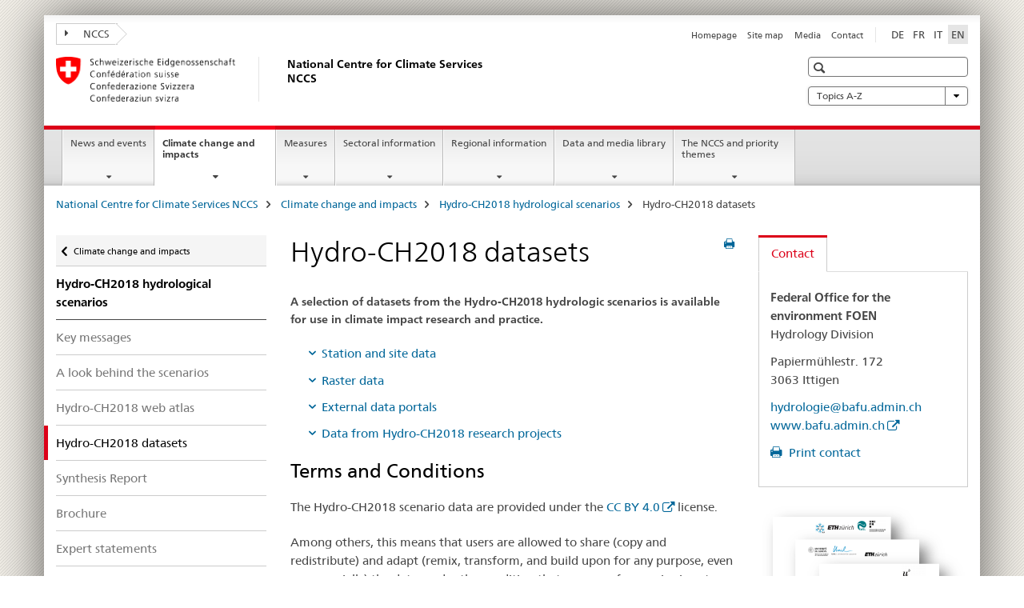

--- FILE ---
content_type: text/html;charset=utf-8
request_url: https://www.nccs.admin.ch/nccs/en/home/climate-change-and-impacts/hydro-ch2018-hydrological-scenarios/hydro-ch2018-datasets.html
body_size: 13683
content:

<!DOCTYPE HTML>
<!--[if lt IE 7 ]> <html lang="en" class="no-js ie6 oldie"> <![endif]-->
<!--[if IE 7 ]> <html lang="en" class="no-js ie7 oldie"> <![endif]-->
<!--[if IE 8 ]> <html lang="en" class="no-js ie8 oldie"> <![endif]-->
<!--[if IE 9 ]> <html lang="en" class="no-js ie9"> <![endif]-->
<!--[if gt IE 9 ]><!--><html lang="en" class="no-js no-ie"> <!--<![endif]-->


    
<head>
    
    


	
	
		<title>Hydro-CH2018 datasets</title>
	
	


<meta charset="utf-8" />
<meta http-equiv="X-UA-Compatible" content="IE=edge" />
<meta name="viewport" content="width=device-width, initial-scale=1.0" />
<meta http-equiv="cleartype" content="on" />


	<meta name="msapplication-TileColor" content="#ffffff"/>
	<meta name="msapplication-TileImage" content="/etc/designs/core/frontend/guidelines/img/ico/mstile-144x144.png"/>
	<meta name="msapplication-config" content="/etc/designs/core/frontend/guidelines/img/ico/browserconfig.xml"/>



	
		<meta name="description" content="Hier finden Sie Informationen zu den Datensätzen, Anweisungen für den Datenzugriff sowie Geschäftsbedingungen." />
	
	


	<meta name="keywords" content="Daten, Datensatz, Datenzugriff, Geschäftsbedingungen, CH2018, Klimaszenarien, Schweiz,FOEN,Water,Runoff,Water protection,Watercourses,Hydrological scenarios,Water management,Water temperature,Lakes,Water balance,Natural hazards,Hydrology" />




<meta name="language" content="en" />
<meta name="author" content="National Centre for Climate Services NCCS" />




	<!-- current page in other languages -->
	
		<link rel="alternate" type="text/html" href="/nccs/de/home/klimawandel-und-auswirkungen/schweizer-hydroszenarien/hydro-ch2018-datensaetze.html" hreflang="de" lang="de"/>
	
		<link rel="alternate" type="text/html" href="/nccs/en/home/climate-change-and-impacts/hydro-ch2018-hydrological-scenarios/hydro-ch2018-datasets.html" hreflang="en" lang="en"/>
	
		<link rel="alternate" type="text/html" href="/nccs/it/home/cambiamenti-climatici-e-impatti/scenari-idrologici-hydro-ch2018/dati-hydro-ch2018%20.html" hreflang="it" lang="it"/>
	
		<link rel="alternate" type="text/html" href="/nccs/fr/home/changement-climatique-et-impacts/scenarios-hydrologiques-hydro-ch2018/donnees-hydro-ch2018.html" hreflang="fr" lang="fr"/>
	




	<meta name="twitter:card" content="summary"/>
	
	
		<meta property="og:url" content="https://www.nccs.admin.ch/nccs/en/home/klimawandel-und-auswirkungen/schweizer-hydroszenarien/hydro-ch2018-datensaetze.html"/>
	
	<meta property="og:type" content="article"/>
	
		<meta property="og:title" content="Hydro-CH2018 datasets"/>
	
	
		<meta property="og:description" content="A selection of datasets from the Hydro-CH2018 hydrologic scenarios is available for use in climate impact research and practice. "/>
	
	






    









	<!--style type="text/css" id="antiClickjack">body{display:none !important;}</style-->
	<script type="text/javascript">

		var styleElement = document.createElement('STYLE');
		styleElement.setAttribute('id', 'antiClickjack');
		styleElement.setAttribute('type', 'text/css');
		styleElement.innerHTML = 'body {display:none !important;}';
		document.getElementsByTagName('HEAD')[0].appendChild(styleElement);

		if (self === top) {
			var antiClickjack = document.getElementById("antiClickjack");
			antiClickjack.parentNode.removeChild(antiClickjack);
		} else {
			top.location = self.location;
		}
	</script>




<script src="/etc.clientlibs/clientlibs/granite/jquery.min.js"></script>
<script src="/etc.clientlibs/clientlibs/granite/utils.min.js"></script>



	<script>
		Granite.I18n.init({
			locale: "en",
			urlPrefix: "/libs/cq/i18n/dict."
		});
	</script>



	<link rel="stylesheet" href="/etc/designs/core/frontend/guidelines.min.css" type="text/css">

	<link rel="stylesheet" href="/etc/designs/core/frontend/modules.min.css" type="text/css">

	
	<link rel="shortcut icon" href="/etc/designs/core/frontend/guidelines/img/ico/favicon.ico">
	<link rel="apple-touch-icon" sizes="57x57" href="/etc/designs/core/frontend/guidelines/img/ico/apple-touch-icon-57x57.png"/>
	<link rel="apple-touch-icon" sizes="114x114" href="/etc/designs/core/frontend/guidelines/img/ico/apple-touch-icon-114x114.png"/>
	<link rel="apple-touch-icon" sizes="72x72" href="/etc/designs/core/frontend/guidelines/img/ico/apple-touch-icon-72x72.png"/>
	<link rel="apple-touch-icon" sizes="144x144" href="/etc/designs/core/frontend/guidelines/img/ico/apple-touch-icon-144x144.png"/>
	<link rel="apple-touch-icon" sizes="60x60" href="/etc/designs/core/frontend/guidelines/img/ico/apple-touch-icon-60x60.png"/>
	<link rel="apple-touch-icon" sizes="120x120" href="/etc/designs/core/frontend/guidelines/img/ico/apple-touch-icon-120x120.png"/>
	<link rel="apple-touch-icon" sizes="76x76" href="/etc/designs/core/frontend/guidelines/img/ico/apple-touch-icon-76x76.png"/>
	<link rel="icon" type="image/png" href="/etc/designs/core/frontend/guidelines/img/ico/favicon-96x96.png" sizes="96x96"/>
	<link rel="icon" type="image/png" href="/etc/designs/core/frontend/guidelines/img/ico/favicon-16x16.png" sizes="16x16"/>
	<link rel="icon" type="image/png" href="/etc/designs/core/frontend/guidelines/img/ico/favicon-32x32.png" sizes="32x32"/>







	<!--[if lt IE 9]>
		<script src="https://cdnjs.cloudflare.com/polyfill/v2/polyfill.js?version=4.8.0"></script>
	<![endif]-->



    



    
        

	

    

</head>


    

<body class="mod mod-layout   skin-layout-template-contentpage">

<div class="mod mod-homepage">
<ul class="access-keys" role="navigation">
    <li><a href="/nccs/en/home.html" accesskey="0">Homepage</a></li>
    
    <li><a href="#main-navigation" accesskey="1">Main navigation</a></li>
    
    
    <li><a href="#content" accesskey="2">Content area</a></li>
    
    
    <li><a href="#site-map" accesskey="3">Sitemap</a></li>
    
    
    <li><a href="#search-field" accesskey="4">Search</a></li>
    
</ul>
</div>

<!-- begin: container -->
<div class="container container-main">

    


<header style="background-size: cover; background-image:" role="banner">
	

	<div class="clearfix">
		
			


	



	<nav class="navbar treecrumb pull-left">

		
		
			<h2 class="sr-only">National Centre for Climate Services NCCS</h2>
		

		
			
				<ul class="nav navbar-nav">
				

						

						
						<li class="dropdown">
							
							
								
									<a id="federalAdministration-dropdown" href="#" aria-label="NCCS" class="dropdown-toggle" data-toggle="dropdown"><span class="icon icon--right"></span> NCCS</a>
								
								
							

							
								
								<ul class="dropdown-menu" role="menu" aria-labelledby="federalAdministration-dropdown">
									
										
										<li class="dropdown-header">
											
												
													<a href="http://www.meteoswiss.admin.ch" aria-label="MeteoSwiss: Federal Office of Meteorology and Climatology" target="_blank" title="">MeteoSwiss: Federal Office of Meteorology and Climatology</a>
												
												
											

											
											
												
													<ul>
														<li>
															
																
																
																
																	<a href="https://www.bafu.admin.ch/bafu/en/home.html" aria-label="FOEN: Federal Office for the Environment" target="_blank" title=""> FOEN: Federal Office for the Environment</a>
																
															
														</li>
													</ul>
												
											
												
													<ul>
														<li>
															
																
																
																
																	<a href="https://www.blw.admin.ch/blw/en/home.html" aria-label="FOAG: Federal Office for Agriculture" target="_blank" title=""> FOAG: Federal Office for Agriculture</a>
																
															
														</li>
													</ul>
												
											
												
													<ul>
														<li>
															
																
																
																
																	<a href="http://www.babs.admin.ch/en/home.html" aria-label="FOCP: Federal Office for Civil Protection" target="_blank" title=""> FOCP: Federal Office for Civil Protection</a>
																
															
														</li>
													</ul>
												
											
												
													<ul>
														<li>
															
																
																
																
																	<a href="https://www.bag.admin.ch/bag/en/home.html" aria-label="FOPH: Federal Office of Public Health" target="_blank" title=""> FOPH: Federal Office of Public Health</a>
																
															
														</li>
													</ul>
												
											
												
													<ul>
														<li>
															
																
																
																
																	<a href="https://www.blv.admin.ch/blv/it/home.html" aria-label="FSVO: Federal Food Safety and Veterinary Office" target="_blank" title=""> FSVO: Federal Food Safety and Veterinary Office</a>
																
															
														</li>
													</ul>
												
											
												
													<ul>
														<li>
															
																
																
																
																	<a href="https://www.bfe.admin.ch/bfe/en/home.html" aria-label="SFOE: Swiss Federal Office of Energy" target="_blank" title=""> SFOE: Swiss Federal Office of Energy</a>
																
															
														</li>
													</ul>
												
											
												
													<ul>
														<li>
															
																
																
																
																	<a href="https://www.ethz.ch/en.html" aria-label="ETH Zürich" target="_blank" title=""> ETH Zürich</a>
																
															
														</li>
													</ul>
												
											
												
													<ul>
														<li>
															
																
																
																
																	<a href="https://www.wsl.ch/en.html" aria-label="WSL: Swiss Federal Institute for Forest, Snow and Landscape Research" target="_blank" title=""> WSL: Swiss Federal Institute for Forest, Snow and Landscape Research</a>
																
															
														</li>
													</ul>
												
											
										</li>
									
								</ul>
							
						</li>
					
				</ul>
			
			
		
	</nav>




		

		
<!-- begin: metanav -->
<section class="nav-services clearfix">
	
	
		


	
	<h2>Hydro-CH2018 datasets</h2>

	

		
		<h2 class="sr-only">Languages</h2>

		<nav class="nav-lang">
			<ul>
				
					<li>
						
							
							
								<a href="/nccs/de/home/klimawandel-und-auswirkungen/schweizer-hydroszenarien/hydro-ch2018-datensaetze.html" lang="de" title="German" aria-label="German">DE</a>
							
							
						
					</li>
				
					<li>
						
							
							
								<a href="/nccs/fr/home/changement-climatique-et-impacts/scenarios-hydrologiques-hydro-ch2018/donnees-hydro-ch2018.html" lang="fr" title="French" aria-label="French">FR</a>
							
							
						
					</li>
				
					<li>
						
							
							
								<a href="/nccs/it/home/cambiamenti-climatici-e-impatti/scenari-idrologici-hydro-ch2018/dati-hydro-ch2018%20.html" lang="it" title="Italian" aria-label="Italian">IT</a>
							
							
						
					</li>
				
					<li>
						
							
								<a class="active" lang="en" title="English selected" aria-label="English selected">EN</a>
							
							
							
						
					</li>
				
			</ul>
		</nav>

	


		
		

    
        
            
            

                
                <h2 class="sr-only">Service navigation</h2>

                <nav class="nav-service">
                    <ul>
                        
                        
                            <li><a href="/nccs/en/home.html" title="Homepage" aria-label="Homepage" data-skipextcss="true">Homepage</a></li>
                        
                            <li><a href="/nccs/en/home/sitemap.html" title="Site map" aria-label="Site map" data-skipextcss="true">Site map</a></li>
                        
                            <li><a href="/nccs/en/home/the-nccs/about-the-nccs/medien.html" title="Media" aria-label="Media" data-skipextcss="true">Media</a></li>
                        
                            <li><a href="/nccs/en/home/the-nccs/about-the-nccs/contact.html" title="Contact" aria-label="Contact" data-skipextcss="true">Contact</a></li>
                        
                    </ul>
                </nav>

            
        
    


	
	
</section>
<!-- end: metanav -->

	</div>

	
		

	
	
		
<div class="mod mod-logo">
    
        
        
            
                <a href="/nccs/en/home.html" class="brand  hidden-xs" id="logo" title="National Centre for Climate Services NCCS" aria-label="National Centre for Climate Services NCCS">
                    
                        
                            <img src="/nccs/en/_jcr_content/logo/image.imagespooler.png/1540483049233/logo.png" alt="National Centre for Climate Services NCCS"/>
                        
                        
                    
                    <h2 id="logo-desktop-departement">National Centre for Climate Services NCCS
                    </h2>
                </a>
                
            
        
    
</div>

	


	

 	
		


	



	
	
		

<div class="mod mod-searchfield">

	
		

		
			

			<!-- begin: sitesearch desktop-->
			<div class="mod mod-searchfield global-search global-search-standard">
				<form action="/nccs/en/home/suche.html" class="form-horizontal form-search pull-right">
					<h2 class="sr-only">Search</h2>
					<label for="search-field" class="sr-only"></label>
					<input id="search-field" name="query" class="form-control search-field" type="text" placeholder=""/>
                    <button class="icon icon--search icon--before" tabindex="0" role="button">
                        <span class="sr-only"></span>
                    </button>
                    <button class="icon icon--close icon--after search-reset" tabindex="0" role="button"><span class="sr-only"></span></button>
					<div class="search-results">
						<div class="search-results-list"></div>
					</div>
				</form>
			</div>
			<!-- end: sitesearch desktop-->

		
	

</div>

	



	

	
		


	

<div class="mod mod-themes">
	

		<nav class="navbar yamm yamm--select ddl-to-modal">
			<h2 class="sr-only">Topics A-Z</h2>
			<ul>
				<!-- Init dropdown with the `pull-right` class if you want to have your Topics select on the right -->
				<li class="dropdown pull-right">
					<a href="#" class="dropdown-toggle" data-toggle="dropdown">
						Topics A-Z <span class="icon icon--bottom"></span>
					</a>
					<!-- begin: flyout -->
					<ul class="dropdown-menu">
						<li>
							<!-- The `yamm-content` can contain any kind of content like tab, table, list, article... -->
							<div class="yamm-content container-fluid">

								
								<div class="row">
									<div class="col-sm-12">
										<button class="yamm-close btn btn-link icon icon--after icon--close pull-right">
											Close
										</button>
									</div>
								</div>

								
				                <ul class="nav nav-tabs">
				                	
				                	
				                		<li><a href="#mf_keywords_tab" data-toggle="tab" data-url="/nccs/en/_jcr_content/themes.keywordsinit.html">Keywords</a></li>
				                	
				                	
				                		<li><a href="#mf_glossary_tab" data-toggle="tab" data-url="/nccs/en/_jcr_content/themes.glossaryinit.html">Glossary</a></li>
				                	
				                </ul>

				                
				                <div class="tab-content">
								

								
								
									<div class="tab-pane" id="mf_keywords_tab"></div>
									<h2 class="sr-only visible-print-block">Keywords</h2>
								

								
								
									<div class="tab-pane" id="mf_glossary_tab"></div>
									<h2 class="sr-only visible-print-block">Glossary</h2>
										

								
								</div>
							</div>
						</li>
					</ul>
				</li>
			</ul>
		</nav>


</div>






	

 	


</header>



    


	
	
		

<div class="mod mod-mainnavigation">

	<!-- begin: mainnav -->
	<div class="nav-main yamm navbar" id="main-navigation">

		<h2 class="sr-only">
			Main Navigation
		</h2>

		
			


<!-- mobile mainnav buttonbar -->
 <section class="nav-mobile">
	<div class="table-row">
		<div class="nav-mobile-header">
			<div class="table-row">
				<span class="nav-mobile-logo">
					
						
						
							<img src="/etc/designs/core/frontend/guidelines/img/swiss.svg" onerror="this.onerror=null; this.src='/etc/designs/core/frontend/guidelines/img/swiss.png'" alt="National Centre for Climate Services NCCS"/>
						
					
				</span>
				<h2>
					<a href="/nccs/en/home.html" title="National Centre for Climate Services NCCS" aria-label="National Centre for Climate Services NCCS">NCCS</a>
				</h2>
			</div>
		</div>
		<div class="table-cell dropdown">
			<a href="#" class="nav-mobile-menu dropdown-toggle" data-toggle="dropdown">
				<span class="icon icon--menu"></span>
			</a>
			<div class="drilldown dropdown-menu" role="menu">
				<div class="drilldown-container">
					<nav class="nav-page-list">
						
							<ul aria-controls="submenu">
								
									
									
										<li>
											
												
												
													<a href="/nccs/en/home/news-and-events.html">News and events</a>
												
											
										</li>
									
								
							</ul>
						
							<ul aria-controls="submenu">
								
									
									
										<li>
											
												
												
													<a href="/nccs/en/home/climate-change-and-impacts.html">Climate change and impacts</a>
												
											
										</li>
									
								
							</ul>
						
							<ul aria-controls="submenu">
								
									
									
										<li>
											
												
												
													<a href="/nccs/en/home/measures.html">Measures</a>
												
											
										</li>
									
								
							</ul>
						
							<ul aria-controls="submenu">
								
									
									
										<li>
											
												
												
													<a href="/nccs/en/home/sectors.html">Sectoral information</a>
												
											
										</li>
									
								
							</ul>
						
							<ul aria-controls="submenu">
								
									
									
										<li>
											
												
												
													<a href="/nccs/en/home/regions.html">Regional information</a>
												
											
										</li>
									
								
							</ul>
						
							<ul aria-controls="submenu">
								
									
									
										<li>
											
												
												
													<a href="/nccs/en/home/data-and-media-library.html">Data and media library</a>
												
											
										</li>
									
								
							</ul>
						
							<ul aria-controls="submenu">
								
									
									
										<li>
											
												
												
													<a href="/nccs/en/home/the-nccs.html">The NCCS and priority themes</a>
												
											
										</li>
									
								
							</ul>
						

						<button class="yamm-close-bottom" aria-label="Close">
							<span class="icon icon--top" aria-hidden="true"></span>
						</button>
					</nav>
				</div>
			</div>
		</div>
		<div class="table-cell dropdown">
			<a href="#" class="nav-mobile-menu dropdown-toggle" data-toggle="dropdown">
				<span class="icon icon--search"></span>
			</a>
			<div class="dropdown-menu" role="menu">
				
				



	
		


<div class="mod mod-searchfield">

    
        <div class="mod mod-searchfield global-search global-search-mobile">
            <form action="/nccs/en/home/suche.html" class="form  mod-searchfield-mobile" role="form">
                <h2 class="sr-only">Search</h2>
                <label for="search-field-phone" class="sr-only">
                    
                </label>
                <input id="search-field-phone" name="query" class="search-input form-control" type="text" placeholder=""/>
                <button class="icon icon--search icon--before" tabindex="0" role="button">
                    <span class="sr-only"></span>
                </button>
                <button class="icon icon--close icon--after search-reset" tabindex="0" role="button"><span class="sr-only"></span></button>

                <div class="search-results">
                    <div class="search-results-list"></div>
                </div>
            </form>
        </div>
    

</div>

	
	


				
			</div>
		</div>
	</div>
</section>

		

		
		<ul class="nav navbar-nav" aria-controls="submenu">

			
			

				
                
				

				<li class="dropdown yamm-fw  ">
					
						
			      		
							<a href="/nccs/en/home/news-and-events.html" aria-label="News and events" class="dropdown-toggle" data-toggle="dropdown" data-url="/nccs/en/home/news/_jcr_content/par.html">News and events</a>
							
							<ul class="dropdown-menu" role="menu" aria-controls="submenu">
								<li>
									<div class="yamm-content container-fluid">
										<div class="row">
											<div class="col-sm-12">
												<button class="yamm-close btn btn-link icon icon--after icon--close pull-right">Close</button>
											</div>
										</div>
										<div class="row">
											<div class="col-md-12 main-column">

											</div>
										</div>
										<br><br><br>
										<button class="yamm-close-bottom" aria-label="Close"><span class="icon icon--top"></span></button>
									</div>
								</li>
							</ul>
						
					
				</li>
			

				
                
				

				<li class="dropdown yamm-fw  current">
					
						
			      		
							<a href="/nccs/en/home/climate-change-and-impacts.html" aria-label="Climate change and impacts" class="dropdown-toggle" data-toggle="dropdown" data-url="/nccs/en/home/klimawandel-und-auswirkungen/_jcr_content/par.html">Climate change and impacts<span class="sr-only">current page</span></a>
							
							<ul class="dropdown-menu" role="menu" aria-controls="submenu">
								<li>
									<div class="yamm-content container-fluid">
										<div class="row">
											<div class="col-sm-12">
												<button class="yamm-close btn btn-link icon icon--after icon--close pull-right">Close</button>
											</div>
										</div>
										<div class="row">
											<div class="col-md-12 main-column">

											</div>
										</div>
										<br><br><br>
										<button class="yamm-close-bottom" aria-label="Close"><span class="icon icon--top"></span></button>
									</div>
								</li>
							</ul>
						
					
				</li>
			

				
                
				

				<li class="dropdown yamm-fw  ">
					
						
			      		
							<a href="/nccs/en/home/measures.html" aria-label="Measures" class="dropdown-toggle" data-toggle="dropdown" data-url="/nccs/en/home/massnahmen/_jcr_content/par.html">Measures</a>
							
							<ul class="dropdown-menu" role="menu" aria-controls="submenu">
								<li>
									<div class="yamm-content container-fluid">
										<div class="row">
											<div class="col-sm-12">
												<button class="yamm-close btn btn-link icon icon--after icon--close pull-right">Close</button>
											</div>
										</div>
										<div class="row">
											<div class="col-md-12 main-column">

											</div>
										</div>
										<br><br><br>
										<button class="yamm-close-bottom" aria-label="Close"><span class="icon icon--top"></span></button>
									</div>
								</li>
							</ul>
						
					
				</li>
			

				
                
				

				<li class="dropdown yamm-fw  ">
					
						
			      		
							<a href="/nccs/en/home/sectors.html" aria-label="Sectoral information" class="dropdown-toggle" data-toggle="dropdown" data-url="/nccs/en/home/sektoren/_jcr_content/par.html">Sectoral information</a>
							
							<ul class="dropdown-menu" role="menu" aria-controls="submenu">
								<li>
									<div class="yamm-content container-fluid">
										<div class="row">
											<div class="col-sm-12">
												<button class="yamm-close btn btn-link icon icon--after icon--close pull-right">Close</button>
											</div>
										</div>
										<div class="row">
											<div class="col-md-12 main-column">

											</div>
										</div>
										<br><br><br>
										<button class="yamm-close-bottom" aria-label="Close"><span class="icon icon--top"></span></button>
									</div>
								</li>
							</ul>
						
					
				</li>
			

				
                
				

				<li class="dropdown yamm-fw  ">
					
						
			      		
							<a href="/nccs/en/home/regions.html" aria-label="Regional information" class="dropdown-toggle" data-toggle="dropdown" data-url="/nccs/en/home/regionen/_jcr_content/par.html">Regional information</a>
							
							<ul class="dropdown-menu" role="menu" aria-controls="submenu">
								<li>
									<div class="yamm-content container-fluid">
										<div class="row">
											<div class="col-sm-12">
												<button class="yamm-close btn btn-link icon icon--after icon--close pull-right">Close</button>
											</div>
										</div>
										<div class="row">
											<div class="col-md-12 main-column">

											</div>
										</div>
										<br><br><br>
										<button class="yamm-close-bottom" aria-label="Close"><span class="icon icon--top"></span></button>
									</div>
								</li>
							</ul>
						
					
				</li>
			

				
                
				

				<li class="dropdown yamm-fw  ">
					
						
			      		
							<a href="/nccs/en/home/data-and-media-library.html" aria-label="Data and media library" class="dropdown-toggle" data-toggle="dropdown" data-url="/nccs/en/home/materialien-und-daten/_jcr_content/par.html">Data and media library</a>
							
							<ul class="dropdown-menu" role="menu" aria-controls="submenu">
								<li>
									<div class="yamm-content container-fluid">
										<div class="row">
											<div class="col-sm-12">
												<button class="yamm-close btn btn-link icon icon--after icon--close pull-right">Close</button>
											</div>
										</div>
										<div class="row">
											<div class="col-md-12 main-column">

											</div>
										</div>
										<br><br><br>
										<button class="yamm-close-bottom" aria-label="Close"><span class="icon icon--top"></span></button>
									</div>
								</li>
							</ul>
						
					
				</li>
			

				
                
				

				<li class="dropdown yamm-fw  ">
					
						
			      		
							<a href="/nccs/en/home/the-nccs.html" aria-label="The NCCS and priority themes" class="dropdown-toggle" data-toggle="dropdown" data-url="/nccs/en/home/das-nccs/_jcr_content/par.html">The NCCS and priority themes</a>
							
							<ul class="dropdown-menu" role="menu" aria-controls="submenu">
								<li>
									<div class="yamm-content container-fluid">
										<div class="row">
											<div class="col-sm-12">
												<button class="yamm-close btn btn-link icon icon--after icon--close pull-right">Close</button>
											</div>
										</div>
										<div class="row">
											<div class="col-md-12 main-column">

											</div>
										</div>
										<br><br><br>
										<button class="yamm-close-bottom" aria-label="Close"><span class="icon icon--top"></span></button>
									</div>
								</li>
							</ul>
						
					
				</li>
			
		</ul>
	</div>
</div>

	



    

<!-- begin: main -->
<div class="container-fluid hidden-xs">
	<div class="row">
		<div class="col-sm-12">
			
	


<div class="mod mod-breadcrumb">
	<h2 id="br1" class="sr-only">Breadcrumb</h2>
	<ol class="breadcrumb" role="menu" aria-labelledby="br1">
		
			<li><a href="/nccs/en/home.html" title="National Centre for Climate Services NCCS" aria-label="National Centre for Climate Services NCCS">National Centre for Climate Services NCCS</a><span class="icon icon--greater"></span></li>
		
			<li><a href="/nccs/en/home/climate-change-and-impacts.html" title="Climate change and impacts" aria-label="Climate change and impacts">Climate change and impacts</a><span class="icon icon--greater"></span></li>
		
			<li><a href="/nccs/en/home/climate-change-and-impacts/hydro-ch2018-hydrological-scenarios.html" title="Hydro-CH2018 hydrological scenarios" aria-label="Hydro-CH2018 hydrological scenarios">Hydro-CH2018 hydrological scenarios</a><span class="icon icon--greater"></span></li>
		
		<li class="active" role="presentation">Hydro-CH2018 datasets</li>
	</ol>
</div>

	
		</div>
	</div>
</div>



	
	
		<div class="container-fluid">
			

<div class="row">
    <div class="col-sm-4 col-md-3 drilldown">
        

<div class="mod mod-leftnavigation">

		<a href="#collapseSubNav" data-toggle="collapse" class="collapsed visible-xs">Unternavigation</a>
		<div class="drilldown-container">
			<nav class="nav-page-list">
				
					<a href="/nccs/en/home/climate-change-and-impacts.html" class="icon icon--before icon--less visible-xs">Back</a>

					<a href="/nccs/en/home/climate-change-and-impacts.html" class="icon icon--before icon--less"><span class="sr-only">Back </span>Climate change and impacts</a>
				
				<ul>
					
						
							
							
								<li class="list-emphasis">
									<a href="/nccs/en/home/climate-change-and-impacts/hydro-ch2018-hydrological-scenarios.html">Hydro-CH2018 hydrological scenarios</a>
								</li>
							
						
					

					
					
					

					
						
							
							
								
									
									
										<li>
											<a href="/nccs/en/home/climate-change-and-impacts/hydro-ch2018-hydrological-scenarios/key-messages.html">Key messages</a>
										</li>
									
								
							
						
					
						
							
							
								
									
									
										<li>
											<a href="/nccs/en/home/climate-change-and-impacts/hydro-ch2018-hydrological-scenarios/a-look-behind-the-scenarios.html">A look behind the scenarios</a>
										</li>
									
								
							
						
					
						
							
							
								
									
									
										<li>
											<a href="/nccs/en/home/climate-change-and-impacts/hydro-ch2018-hydrological-scenarios/hydro-ch2018-webatlas.html">Hydro-CH2018 web atlas</a>
										</li>
									
								
							
						
					
						
							
								<li class="active">
									Hydro-CH2018 datasets <span class="sr-only">selected</span>
								</li>
							
							
						
					
						
							
							
								
									
									
										<li>
											<a href="/nccs/en/home/climate-change-and-impacts/hydro-ch2018-hydrological-scenarios/synthesis-report%20.html">Synthesis Report </a>
										</li>
									
								
							
						
					
						
							
							
								
									
									
										<li>
											<a href="/nccs/en/home/climate-change-and-impacts/hydro-ch2018-hydrological-scenarios/broschuere-bestellen.html">Brochure</a>
										</li>
									
								
							
						
					
						
							
							
								
									
									
										<li>
											<a href="/nccs/en/home/climate-change-and-impacts/hydro-ch2018-hydrological-scenarios/expert-statements.html">Expert statements</a>
										</li>
									
								
							
						
					
				</ul>
			</nav>
		</div>

</div>

    </div>
    <div class="col-sm-8 col-md-9 main-column" id="content" role="main">
        <div class="row">
            <div class="col-md-8 main-content js-glossary-context">
                

<div class="visible-xs visible-sm">
	<p><a href="#context-sidebar" class="icon icon--before icon--root">Navigation</a></p>
</div>

<div class="contentHead">
	



<div class="mod mod-backtooverview">
	
</div>


	
	


	
	
		<a href="javascript:$.printPreview.printPreview()" onclick="" class="icon icon--before icon--print pull-right" title="Print this page"></a>
	




	
	

<div class="mod mod-contentpagefull">
    <h1 class="text-inline">Hydro-CH2018 datasets</h1>
</div>

</div>	






<div class="mod mod-text">
    
        
        
            <article class="clearfix">
                
                
                    <p class="lead">A selection of datasets from the Hydro-CH2018 hydrologic scenarios is available for use in climate impact research and practice.</p>
                
            </article>
        
    
</div>
<div class="mod mod-anchorlist">
	
		
	  	
	  		
			
				<ul>
					 
					 	<li class="anchor"><a href="#-1320818726" class="icon icon--before icon--root">Station and site data</a></li>
					 
					 	<li class="anchor"><a href="#661859991" class="icon icon--before icon--root">Raster data</a></li>
					 
					 	<li class="anchor"><a href="#1975759240" class="icon icon--before icon--root">External data portals </a></li>
					 
					 	<li class="anchor"><a href="#-1934802767" class="icon icon--before icon--root">Data from Hydro-CH2018 research projects</a></li>
					 
				</ul>
			
		
	
</div>

<div class="mod mod-headline">
	
		
		
		
			<h2>Terms and Conditions</h2>
		
	
</div>

<div class="mod mod-text">
    
        
        
            <article class="clearfix">
                
                    <p>The Hydro-CH2018 scenario data are provided under the&nbsp;<a href="https://creativecommons.org/licenses/by/4.0/" target="_blank" class="icon icon--after icon--external" title="">CC BY 4.0</a>&nbsp;license.</p>
<p>Among others, this means that users are allowed to share (copy and redistribute) and adapt (remix, transform, and build upon for any purpose, even commercially) the data, under the condition that proper reference is given to the Hydro-CH2018 datasets. Please note also that all material is provided without any warranties and guarantees.<br>
</p>

                
                
            </article>
        
    
</div>
<div class="mod mod-headline" id="-1320818726">
	
		
		
		
			<h2>Station and site data</h2>
		
	
</div>

<div class="mod mod-specialbox">
    
        
        
            
                
                
                    <div class="specialbox section">
    <div class="alert alert-info clearfix" role="alert">

        <div class="col-sm-3">
            <span class="title">Note</span>
        </div>

        <div class="col-sm-9">
            <p><p>The data packages below contain the data for all calculated stations or sites (see overview map). Data for individual stations are available on the <a href="/nccs/en/home/climate-change-and-impacts/hydro-ch2018-hydrological-scenarios/hydro-ch2018-web-atlas.html">Hydro-CH2018 web atlas</a> or on the <a href="https://www.hydromapscc.ch" target="_blank" class="icon icon--after icon--external" title="">hydrological atlas of Switzerland</a>, where they can be displayed interactively.<br>
</p>
</p>
            


    
        
    



        </div>

        
    </div>
</div>

                
            
        
    
</div>
<div class="mod mod-text">
    
        
        
            <article class="clearfix">
                
                    <p>The datasets contain modeled mean runoff changes (absolute and relative) for different emission scenarios and different time horizons at monthly, seasonal, and annual resolution at selected stations or sites:<br>
</p>

                
                
            </article>
        
    
</div>
<div class="mod mod-image">
	
		
		
			
				
				
				
				
					<figure class="">
						<img src="/nccs/en/home/climate-change-and-impacts/hydro-ch2018-hydrological-scenarios/hydro-ch2018-datasets/_jcr_content/par/image/image.imagespooler.png/1615720860813/Standorte Daten.PNG.png" alt="&#220;bersichtskarte Standorte Hydro-CH2018"/><figcaption>Overview map of the sites for which data can be provided within Hydro-CH2018. Green sites are included in dataset L01, red sites in dataset L02 and blue sites in dataset L03. <br/><small class="copyright">&copy; Hydrologischer Atlas der Schweiz</small></figcaption>
					</figure>
				
			
		
	
</div>
<div class="mod mod-text">
    
        
        
            <article class="clearfix">
                
                    <h3>Data set L01: Runoff from mesoscale catchments at selected stations.<br>
</h3>
<p>Changes in mean monthly, seasonal, and annual runoff for three emission scenarios (RCP2.6, RCP4.5, and RCP8.5) for three future time periods: 2035 (2020-2049), 2060 (2045-2074), and 2085 (2070-2099). The focus of this dataset is on mesoscale catchments (10-1700 km<sup>2</sup>).<br>
</p>
<h4>Citation:</h4>
<p>Muelchi, R., Roessler, O., Schwanbeck, J. und Martius Romppainen, O. An ensemble of daily simulated runoff data (1981–2099) under climate change conditions for 93 catchments in Switzerland (Hydro-CH2018-Runoff ensemble). Geoscience Data Journal, https://doi.org/10.1002/gdj3.117, 2021</p>
<p><b>Important information about the data:</b><br>
</p>
<p><a href="https://hydromapscc.ch/texts/L_Oberflaeche/l01_mean_discharge/l01_en.pdf" target="_blank" class="icon icon--after icon--external" title="">Information accompanying the data</a><br>
</p>

                
                
            </article>
        
    
</div>
<div class="mod mod-download">
	
	
	
	<p>
		<a href="/dam/nccs/de/dokumente/website/hydro-ch2018/Datenpakete/L01_allcombined.zip.download.zip/L01_allcombined.zip" title="Data set L01 Hydro-CH2018: Runoff mesoscale catchments" class="icon icon--before fa fa-file-archive-o">Data set L01 Hydro-CH2018: Runoff mesoscale catchments<span class="text-dimmed"> (ZIP, 1 MB, 30.03.2021)</span></a>
	</p>
	
	
</div>
<div class="mod mod-separator">
	<hr/>
</div>
<div class="mod mod-text">
    
        
        
            <article class="clearfix">
                
                    <h3>Data set L02: Runoff from macroscale catchments at selected stations.<br>
</h3>
<p>Changes in mean monthly, seasonal, and annual runoff for three emission scenarios (RCP2.6, RCP4.5, and RCP8.5) for three future time periods: 2035 (2020-2049), 2060 (2045-2074), and 2085 (2070-2099). The focus of this dataset is on macroscale catchments (&gt;1000 km<sup>2</sup>).<br>
</p>
<p><b>Citation:</b></p>
<p>Massimiliano Zappa, Florian Lustenberger, Rolf Weingartner, Alain Bühlmann, Regula Mülchi (2021). &quot;Mean discharge of large catchments&quot;. In Hydro-CH2018: Scenarios to 2100. Hydrological Atlas of Switzerland.<br>
</p>
<p><b>Important information about the data:</b><br>
</p>
<p><a href="https://hydromapscc.ch/texts/L_Oberflaeche/l02_big_discharge/l02_en.pdf" target="_blank" class="icon icon--after icon--external" title="">Information accompanying the data</a><br>
</p>

                
                
            </article>
        
    
</div>
<div class="mod mod-download">
	
	
	
	<p>
		<a href="/dam/nccs/de/dokumente/website/hydro-ch2018/Datenpakete/L02_allcombined.zip.download.zip/L02_allcombined.zip" title="Data set L02 Hydro-CH2018: Runoff macroscale catchments" class="icon icon--before fa fa-file-archive-o">Data set L02 Hydro-CH2018: Runoff macroscale catchments<span class="text-dimmed"> (ZIP, 978 kB, 30.03.2021)</span></a>
	</p>
	
	
</div>
<div class="mod mod-separator">
	<hr/>
</div>
<div class="mod mod-text">
    
        
        
            <article class="clearfix">
                
                    <h3>Data set L03: Runoff from glaciated headwater catchments at selected sites</h3>
<p>Changes in mean monthly, seasonal, and annual runoff for three emission scenarios (RCP2.6, RCP4.5, and RCP8.5) for three future time periods: 2035 (2020-2049), 2060 (2045-2074), and 2085 (2070-2099). The data set focuses on snow and glacier ice melt.</p>
<p><b>Citation:</b></p>
<p>Daphné Freudiger, Marc Vis, Jan Seibert (2021). &quot;Mean discharge of glaciated catchments&quot;. In Hydro-CH2018: Scenarios to 2100. Hydrological Atlas of Switzerland.<br>
</p>
<p><b>Important information about the data:</b></p>
<p>Information accompanying the data to follow soon.<br>
</p>

                
                
            </article>
        
    
</div>
<div class="mod mod-download">
	
	
	
	<p>
		<a href="/dam/nccs/de/dokumente/website/hydro-ch2018/Datenpakete/L03_allcombined.zip.download.zip/L03_allcombined.zip" title="Data set L03 Hydro-CH2018: Runoff glaciated catchments" class="icon icon--before fa fa-file-archive-o">Data set L03 Hydro-CH2018: Runoff glaciated catchments<span class="text-dimmed"> (ZIP, 2 MB, 30.03.2021)</span></a><span class='downloadinfo'>mittlere Abflüsse in der Zukunft in Kopfeinzugsgebieten</span>
	</p>
	
	
</div>

<div class="mod mod-toplink">
	<p class="clearfix">
		<small class="pull-right">
			<a href="#" class="icon icon--before icon--power hidden-print">
				Top of page
			</a>
		</small>
	</p>
</div>
<div class="mod mod-separator">
	<hr/>
</div>
<div class="mod mod-headline" id="661859991">
	
		
		
		
			<h2>Raster data</h2>
		
	
</div>

<div class="mod mod-text">
    
        
        
            <article class="clearfix">
                
                    <p>The maps compiled in this dataset contain gridded (500mx500m) mean monthly and annual discharges for three emission scenarios (RCP 2.6, RCP4.5, and RCP8.5). The maps are available for three time horizons in the future: 2035 (2020-2049), 2060 (2045-2074), and 2085 (2070-2099). In addition, the maps for the reference period (1981-2010) and the results of the control run are also included. The files are available as ASCII grids, without lakes with reference system CH1903_LV95.<br>
</p>

                
                
            </article>
        
    
</div>
<div class="mod mod-download">
	
	
	
	<p>
		<a href="/dam/nccs/de/dokumente/website/hydro-ch2018/Datenpakete/Gridded_Average_Factsheet.pdf.download.pdf/Gridded_Average_Factsheet.pdf" title="Information accompanying the data" class="icon icon--before icon--pdf">Information accompanying the data<span class="text-dimmed"> (PDF, 287 kB, 05.03.2021)</span></a>
	</p>
	
	
</div>
<div class="mod mod-download">
	
	
	
	<p>
		<a href="/dam/nccs/de/dokumente/website/hydro-ch2018/Datenpakete/ch2018_grids_asc_ch_1903plus_lv95.tgz.download.tgz/ch2018_grids_asc_ch_1903plus_lv95.tgz" title="Raster data set: mean monthly and yearly discharge" class="icon icon--before icon--doc">Raster data set: mean monthly and yearly discharge<span class="text-dimmed"> (TGZ, 584 MB, 09.03.2021)</span></a>
	</p>
	
	
</div>

<div class="mod mod-toplink">
	<p class="clearfix">
		<small class="pull-right">
			<a href="#" class="icon icon--before icon--power hidden-print">
				Top of page
			</a>
		</small>
	</p>
</div>
<div class="mod mod-separator">
	<hr/>
</div>
<div class="mod mod-headline" id="1975759240">
	
		
		
		
			<h2>External data portals with data from Hydro-CH2018</h2>
		
	
</div>



<div class="mod mod-linklist">
	
	



	
		
		
			
			
			
				
				
					<ul >
						
							<li>
								
									
									
										<a href="https://www.hydromapscc.ch" target="_blank" aria-label="Hydrological Atlas of Switzerland: Hydrological Scenarios Hydro-CH2018" class="icon icon--after icon--external" title="">Hydrological Atlas of Switzerland: Hydrological Scenarios Hydro-CH2018</a>
									
								
							</li>
						
							<li>
								
									
									
										<a href="https://map.geo.admin.ch/?lang=en&topic=ech&bgLayer=ch.swisstopo.pixelkarte-farbe&layers=ch.swisstopo.zeitreihen,ch.bfs.gebaeude_wohnungs_register,ch.bav.haltestellen-oev,ch.swisstopo.swisstlm3d-wanderwege,ch.bafu.mittlere-abfluesse_zukunft&layers_opacity=1,1,1,0.8,1&layers_visibility=false,false,false,false,true&layers_timestamp=18641231,,,," aria-label="geo.admin.ch - the federal geoportal: mean discharges in the future" target="_blank" class="icon icon--after icon--external" title="">geo.admin.ch - the federal geoportal: mean discharges in the future</a>
									
								
							</li>
						
							<li>
								
									
									
										<a href="https://www.datalakes-eawag.ch/" target="_blank" class="icon icon--after icon--external" title="">Datalakes: data platform for operational modeling and forecasting of Swiss lakes</a>
									
								
							</li>
						
							<li>
								
									
									
										<a href="http://drought-heat.ethz.ch/atlas/" target="_blank" class="icon icon--after icon--external" title="">ETHZ DROUGHT-HEAT: Scaling Atlas</a>
									
								
							</li>
						
							<li>
								
									
									
										<a href="https://www.envidat.ch/#/" target="_blank" class="icon icon--after icon--external" title="">Envidat: WSL Environmental Research Data portal</a>
									
								
							</li>
						
					</ul>
				
			
			
		
	



	
</div>

<div class="mod mod-separator">
	<hr/>
</div>
<div class="mod mod-headline" id="-1934802767">
	
		
		
		
			<h2>Data from Hydro-CH2018 research projects</h2>
		
	
</div>

<div class="mod mod-text">
    
        
        
            <article class="clearfix">
                
                    <p>Within the framework of Hydro-CH2018, various research projects were carried out. An overview of all projects and the most important results can be found <a href="/nccs/en/home/the-nccs/priority-themes/hydro-ch2018/hydro-ch2018-research-projects.html">here</a>.&nbsp;&nbsp;</p>
<p>Specific data on individual projects are available on request&nbsp;<a href="mailto:hydrologie@bafu.admin.ch">hydrologie@bafu.admin.ch</a>.</p>

                
                
            </article>
        
    
</div>

<div class="mod mod-toplink">
	<p class="clearfix">
		<small class="pull-right">
			<a href="#" class="icon icon--before icon--power hidden-print">
				Top of page
			</a>
		</small>
	</p>
</div>
<div class="mod mod-headline">
	
		
		
		
			<h2>Further information</h2>
		
	
</div>

<div class="mod mod-columncontrols">
		
			
			
				
					
					
						<div class="row">
							
								<div class="col-sm-6">
									


<div class="mod mod-teaser">



    
    
        
            
            

            
            
                

                
                
                <div>
                    <div class="clearfix  ">
                        
                        
                            
                            
                                <a href="/nccs/en/home/climate-change-and-impacts/hydro-ch2018-hydrological-scenarios.html" data-skipextcss="true"><img src="/nccs/en/home/climate-change-and-impacts/hydro-ch2018-hydrological-scenarios/_jcr_content/image.imagespooler.png/1620025591153/B_BAFU_UW_2101_Hydro_Titelbild-teaser.png" alt="Gew&#228;sserperle Areuabach"/></a>
                            
                        
                        
                        
                        
                            
                                <h2>
                                    <a href="/nccs/en/home/climate-change-and-impacts/hydro-ch2018-hydrological-scenarios.html" title="Hydro-CH2018 hydrological scenarios" aria-label="Hydro-CH2018 hydrological scenarios" data-skipextcss="true">Hydro-CH2018 hydrological scenarios</a>
                                </h2>
                            
                            
                        
                        <p>Effects of climate change on Swiss water bodies<br/></p>
                        
                    </div>
                </div>
            
        
    

</div>



    
        
    



								</div>
							
								<div class="col-sm-6">
									


<div class="mod mod-teaser">



    
    
        
            
            

            
            
                

                
                
                <div>
                    <div class="clearfix  ">
                        
                        
                            
                            
                                <a href="/nccs/en/home/climate-change-and-impacts/hydro-ch2018-hydrological-scenarios/hydro-ch2018-webatlas.html" data-skipextcss="true"><img src="/nccs/en/home/climate-change-and-impacts/hydro-ch2018-hydrological-scenarios/hydro-ch2018-webatlas/_jcr_content/image.imagespooler.png/1719401135540/Icon Webatlas.png" alt="Icon Webatlas"/></a>
                            
                        
                        
                        
                        
                            
                                <h2>
                                    <a href="/nccs/en/home/climate-change-and-impacts/hydro-ch2018-hydrological-scenarios/hydro-ch2018-webatlas.html" title="Hydro-CH2018 web atlas" aria-label="Hydro-CH2018 web atlas" data-skipextcss="true">Hydro-CH2018 web atlas</a>
                                </h2>
                            
                            
                        
                        <p>According to your selection criteria you get a wealth of graphics and the corresponding data. Available are future discharge data at different stations all over Switzerland.</p>
                        
                    </div>
                </div>
            
        
    

</div>



    
        
    



								</div>
							
						</div>
					
				
			
		
</div>


<div class="mod mod-columncontrols">
		
			
			
				
					
					
						<div class="row">
							
								<div class="col-sm-6">
									


<div class="mod mod-teaser">



    
    
        
            
            

            
            
                

                
                
                <div>
                    <div class="clearfix  ">
                        
                        
                            
                            
                                <a href="/nccs/en/home/climate-change-and-impacts/swiss-climate-change-scenarios/ch2018-web-atlas.html" data-skipextcss="true"><img src="/nccs/en/home/climate-change-and-impacts/swiss-climate-change-scenarios/ch2018-web-atlas/_jcr_content/image.imagespooler.png/1730111289057/Icon Webatlas.png" alt="Icon Webatlas"/></a>
                            
                        
                        
                        
                        
                            
                                <h2>
                                    <a href="/nccs/en/home/climate-change-and-impacts/swiss-climate-change-scenarios/ch2018-web-atlas.html" title="CH2018 web atlas" aria-label="CH2018 web atlas" data-skipextcss="true">CH2018 web atlas</a>
                                </h2>
                            
                            
                        
                        <p>Based on your selection criteria, you are provided with a wide range of graphics and the associated data. Various climate parameters are available for measuring stations, regions, cantons or the whole of Switzerland.</p>
                        
                    </div>
                </div>
            
        
    

</div>



    
        
    



								</div>
							
								<div class="col-sm-6">
									


<div class="mod mod-teaser">



    
    
        
            
            

            
            
                

                
                
                <div>
                    <div class="clearfix  ">
                        
                        
                            
                            
                                <a href="/nccs/en/home/climate-change-and-impacts/hydro-ch2018-hydrological-scenarios/synthesis-report%20.html" data-skipextcss="true"><img src="/nccs/en/home/climate-change-and-impacts/hydro-ch2018-hydrological-scenarios/synthesis-report%20/_jcr_content/image.imagespooler.jpg/1620029474812/Cover_Synthesebericht_DE-klein.jpg" alt=""/></a>
                            
                        
                        
                        
                        
                            
                                <h2>
                                    <a href="/nccs/en/home/climate-change-and-impacts/hydro-ch2018-hydrological-scenarios/synthesis-report%20.html" title="Effects of climate change on Swiss waters" aria-label="Effects of climate change on Swiss waters" data-skipextcss="true">Effects of climate change on Swiss waters</a>
                                </h2>
                            
                            
                        
                        <p>The report &lsquo;Effects of climate change on Swiss waters&rsquo; gives a concise overview of the results and is a gateway to further technical information and data.</p>
                        
                    </div>
                </div>
            
        
    

</div>



    
        
    



								</div>
							
						</div>
					
				
			
		
</div>




    
        
    


		






<div class="mod mod-backtooverview">
	
</div>




<div class="clearfix">
	





	
	
	
		
	






	<p class="pull-left">
		
		

		
			<small>
				<span class="text-dimmed">Last modification&nbsp;26.06.2024</span>
			</small>
		
	</p>


	
	


	<p class="pull-right">
		<small>
			
				<a href="#" class="icon icon--before icon--power hidden-print">
					Top of page
				</a>
			
		</small>
	</p>
 
</div>


	
		


	

	
<div class="mod mod-socialshare">
	

	<div class="social-sharing" aria-labelledby="social_share">
		<label id="social_share" class="sr-only">Social share</label>
		
			<a href="#" aria-label="Facebook" data-analytics="facebook" onclick="window.open('https://www.facebook.com/sharer/sharer.php?u='+encodeURIComponent(location.href), 'share-dialog', 'width=626,height=436'); return false;">
				<img src="/etc/designs/core/frontend/guidelines/img/FB-f-Logo__blue_29.png" width="16px" height="16px" alt="">
			</a>
		
		
		
			<a href="#" aria-label="Twitter" data-analytics="twitter" onclick="window.open('http://twitter.com/share?text='+encodeURIComponent('Hydro-CH2018 datasets')+'&url='+encodeURIComponent(location.href), 'share-dialog', 'width=626,height=436'); return false;">
				<img src="/etc/designs/core/frontend/guidelines/img/Twitter_logo_blue.png" width="16px" height="16px" alt="">
			</a>
		

		
			<a href="#" aria-label="Xing" data-analytics="xing" onclick="window.open('https://www.xing.com/spi/shares/new?url='+encodeURIComponent(location.href), 'share-dialog', 'width=600,height=450'); return false;">
				<img src="/etc/designs/core/frontend/assets/img/ico-xing.png" width="16px" height="16px" alt=""/>
			</a>
		

		
			<a href="#" aria-label="LinkedIn" data-analytics="linkedin" onclick="window.open('https://www.linkedin.com/shareArticle?mini=true&url='+encodeURIComponent(location.href), 'share-dialog', 'width=600,height=450'); return false;">
				<img src="/etc/designs/core/frontend/assets/img/ico-linkedin.png" width="16px" height="16px" alt=""/>
			</a>
		
	</div>
</div>

	
	

	

            </div>
            <div class="col-md-4">
                


<div class="context-column">
	
		
			<a name="context-sidebar"></a>
						
		





	
		
		
			<div class="mod mod-contactbox">
				
					
					
						<ul class="nav nav-tabs">
							
								
								
									<li class="active">
										<a href="#contact" data-toggle="tab">
											Contact
										</a>
									</li>
								
								
							
						</ul>

						<div class="tab-content tab-border">
							
								<div class="tab-pane active" id="contact" data-print="contact-info">
									<h2 class="sr-only visible-print-block">Contact</h2>
									


	
		

		

		

		

		
			
				
				<p><b>Federal Office for the environment FOEN</b><br>
Hydrology Division</p>
<p>Papiermühlestr. 172<br>
3063 Ittigen</p>
<p><a href="mailto:hydrologie@bafu.admin.ch">hydrologie@bafu.admin.ch</a><br>
<a href="https://www.bafu.admin.ch/bafu/en/home.html" target="_blank" class="icon icon--after icon--external" title="">www.bafu.admin.ch</a><br>
</p>

			
		
	


								</div>
								<p>
									<a class="icon icon--before icon--print print js-print-contact" href="#" title="Print version">
										Print contact
									</a>
								</p>
							

							
								
								
									
								
							
						</div>
					
				
			</div>
		
	


	
	
		



	<div class="mod mod-basket">
		<aside class="cart">
			<h4>
				Shopping cart
			</h4>
			<ul class="list-unstyled order-list js-order-list">
			</ul>
			
		</aside>
		<script type="text/template" id="order-list-template">
			{{ for(var i=0,item;i<data.length;i++) {
				index = i+1; item = data[i];
			}}
				<li class="clearfix" id="{{= item.id }}">
					<span class="pull-left">{{= item.quantity }}x {{= item.productTitle }}</span>
					<a class="storage-delete pull-right" href="#">
						<span class="icon icon--after icon--trash"></span>
					</a>
					<input type="hidden" name="order_{{= index }}_productTitle" value="{{= item.productTitle }}" />
					<input type="hidden" name="order_{{= index }}_quantity" value="{{= item.quantity }}" />
					<input type="hidden" name="order_{{= index }}_productId" value="{{= item.productId }}" />
					<input type="text" name="genericKeyValueParameter" value="{{= item.productTitle + "##" }}{{= item.quantity }}x" />
				</li>
			{{ } }}
		</script>
	</div>

	
	
	

	


<div class="mod mod-teaser">



    
    
        
            
            

            
            
                

                
                
                <div>
                    <div class="clearfix  ">
                        
                        
                            
                            
                                <a href="/nccs/en/home/the-nccs/priority-themes/hydro-ch2018/hydro-ch2018-research-projects.html" data-skipextcss="true"><img src="/nccs/en/home/the-nccs/priority-themes/hydro-ch2018/hydro-ch2018-research-projects/_jcr_content/image.imagespooler.png/1624372292596/Forschungsprojekte.png" alt="Forschungsprojekte Hydro-CH2018"/></a>
                            
                        
                        
                        
                        
                            
                                <h3>
                                    <a href="/nccs/en/home/the-nccs/priority-themes/hydro-ch2018/hydro-ch2018-research-projects.html" title="Hydro-CH2018 research projects" aria-label="Hydro-CH2018 research projects" data-skipextcss="true">Hydro-CH2018 research projects</a>
                                </h3>
                            
                            
                        
                        <p>Numerous research projects were carried out as part of Hydro-CH2018. Here you can find information and all project reports. </p>
                        
                    </div>
                </div>
            
        
    

</div>



    
        
    



</div>

            </div>
        </div>
    </div>

</div>

		</div>
	

<!-- end: main -->


    <span class="visible-print">https://www.nccs.admin.ch/content/nccs/en/home/climate-change-and-impacts/hydro-ch2018-hydrological-scenarios/hydro-ch2018-datasets.html</span>

    
<footer role="contentinfo">
	<h2 class="sr-only">Footer</h2>

  

  
	<a name="context-sidebar"></a>
  

  
  

  	

    
        
            <div class="container-fluid footer-service">
                <h3>National Centre for Climate Services NCCS</h3>
                <nav>
                    <ul>
                        
                        
                            <li><a href="/nccs/en/home.html" title="Homepage" aria-label="Homepage">Homepage</a></li>
                        
                            <li><a href="/nccs/en/home/sitemap.html" title="Site map" aria-label="Site map">Site map</a></li>
                        
                            <li><a href="/nccs/en/home/the-nccs/about-the-nccs/medien.html" title="Media" aria-label="Media">Media</a></li>
                        
                            <li><a href="/nccs/en/home/the-nccs/about-the-nccs/contact.html" title="Contact" aria-label="Contact">Contact</a></li>
                        
                    </ul>
                </nav>
            </div>
        
    



	

    	
			
			
				
					
<div class="site-map">
	<h2 class="sr-only">Footer</h2>

	<a href="#site-map" data-target="#site-map" data-toggle="collapse" class="site-map-toggle collapsed">Sitemap</a>

	<div class="container-fluid" id="site-map">
		<div class="col-sm-6 col-md-3">
			


<div class="mod mod-linklist">
	
	



	
		
		
			
				
					
						
					
					
				

				
					
					
						<h3>Climate change and impacts</h3>
					
				

			
			
			
				
				
					<ul class="list-unstyled">
						
							<li>
								
									
										<a href="/nccs/en/home/climate-change-and-impacts/climate-basics.html" title="Climate basics" aria-label="Climate basics" data-skipextcss="true">Climate basics</a>
									
									
								
							</li>
						
							<li>
								
									
										<a href="/nccs/en/home/climate-change-and-impacts/analyse-der-klimabedingten-risiken-und-chancen.html" title="Risks and opportunities of climate change" aria-label="Risks and opportunities of climate change" data-skipextcss="true">Risks and opportunities of climate change</a>
									
									
								
							</li>
						
							<li>
								
									
										<a href="/nccs/en/home/climate-change-and-impacts/swiss-climate-change-scenarios.html" title="Swiss Climate Change Scenarios" aria-label="Swiss Climate Change Scenarios" data-skipextcss="true">Swiss Climate Change Scenarios</a>
									
									
								
							</li>
						
							<li>
								
									
										<a href="/nccs/en/home/climate-change-and-impacts/hydro-ch2018-hydrological-scenarios.html" title="Hydro-CH2018 hydrological scenarios" aria-label="Hydro-CH2018 hydrological scenarios" data-skipextcss="true">Hydro-CH2018 hydrological scenarios</a>
									
									
								
							</li>
						
							<li>
								
									
										<a href="/nccs/en/home/climate-change-and-impacts/nccs-impacts.html" title="NCCS-Impacts programme" aria-label="NCCS-Impacts programme" data-skipextcss="true">NCCS-Impacts programme</a>
									
									
								
							</li>
						
							<li>
								
									
										<a href="/nccs/en/home/climate-change-and-impacts/klimawandel-ausland.html" title="Klimawandel im Ausland" aria-label="Klimawandel im Ausland" data-skipextcss="true">Klimawandel im Ausland</a>
									
									
								
							</li>
						
							<li>
								
									
										<a href="/nccs/en/home/climate-change-and-impacts/schweizer-klimaszenarien-ch2025.html" title="Climate CH2025" aria-label="Climate CH2025" data-skipextcss="true">Climate CH2025</a>
									
									
								
							</li>
						
					</ul>
				
			
			
		
	



	
</div>

		</div>
		<div class="col-sm-6 col-md-3">
			


<div class="mod mod-linklist">
	
	



	
		
		
			
				
					
						
					
					
				

				
					
					
						<h3>Measures and projects</h3>
					
				

			
			
			
				
				
					<ul class="list-unstyled">
						
							<li>
								
									
										<a href="/nccs/en/home/measures/klimaschutz.html" title="Climate mitigation" aria-label="Climate mitigation" data-skipextcss="true">Climate mitigation</a>
									
									
								
							</li>
						
							<li>
								
									
										<a href="/nccs/en/home/measures/anpassung-an-den-klimawandel.html" title="Adaptation to climate change" aria-label="Adaptation to climate change" data-skipextcss="true">Adaptation to climate change</a>
									
									
								
							</li>
						
							<li>
								
									
										<a href="/nccs/en/home/measures/pak.html" title="Pilot programme" aria-label="Pilot programme" data-skipextcss="true">Pilot programme</a>
									
									
								
							</li>
						
							<li>
								
									
										<a href="/nccs/en/home/measures/projects.html" title="Projects " aria-label="Projects " data-skipextcss="true">Projects </a>
									
									
								
							</li>
						
							<li>
								
									
										<a href="/nccs/en/home/measures/leitfaden.html" title="Guidelines" aria-label="Guidelines" data-skipextcss="true">Guidelines</a>
									
									
								
							</li>
						
							<li>
								
									
										<a href="/nccs/en/home/measures/kommunikation-und-bildung.html" title="Climate Programme - training and communications " aria-label="Climate Programme - training and communications " data-skipextcss="true">Climate Programme - training and communications </a>
									
									
								
							</li>
						
					</ul>
				
			
			
		
	



	
</div>

		</div>
		<div class="col-sm-6 col-md-3">
			


<div class="mod mod-linklist">
	
	



	
		
		
			
				
					
						
					
					
				

				
					
					
						<h3>Affected sectors</h3>
					
				

			
			
			
				
				
					<ul class="list-unstyled">
						
							<li>
								
									
										<a href="/nccs/en/home/sectors/water-management.html" title="Water resources and hydrology" aria-label="Water resources and hydrology" data-skipextcss="true">Water resources and hydrology</a>
									
									
								
							</li>
						
							<li>
								
									
										<a href="/nccs/en/home/sectors/waldwirtschaft.html" title="Forestry" aria-label="Forestry" data-skipextcss="true">Forestry</a>
									
									
								
							</li>
						
							<li>
								
									
										<a href="/nccs/en/home/sectors/agriculture.html" title="Agriculture" aria-label="Agriculture" data-skipextcss="true">Agriculture</a>
									
									
								
							</li>
						
							<li>
								
									
										<a href="/nccs/en/home/sectors/gesundheit.html" title="Health" aria-label="Health" data-skipextcss="true">Health</a>
									
									
								
							</li>
						
							<li>
								
									
										<a href="/nccs/en/home/sectors/energy.html" title="Energy" aria-label="Energy" data-skipextcss="true">Energy</a>
									
									
								
							</li>
						
							<li>
								
									
										<a href="/nccs/en/home/sectors/tourismus.html" title="Tourism" aria-label="Tourism" data-skipextcss="true">Tourism</a>
									
									
								
							</li>
						
							<li>
								
									
										<a href="/nccs/en/home/sectors/umgang-mit-naturgefahren.html" title="Dealing with natural hazards" aria-label="Dealing with natural hazards" data-skipextcss="true">Dealing with natural hazards</a>
									
									
								
							</li>
						
							<li>
								
									
										<a href="/nccs/en/home/sectors/biodiversitaetsmanagement.html" title="Biodiversity management" aria-label="Biodiversity management" data-skipextcss="true">Biodiversity management</a>
									
									
								
							</li>
						
							<li>
								
									
										<a href="/nccs/en/home/sectors/raumentwicklung-und-stadtplanung.html" title="Spatial development and urban planning" aria-label="Spatial development and urban planning" data-skipextcss="true">Spatial development and urban planning</a>
									
									
								
							</li>
						
					</ul>
				
			
			
		
	



	
</div>

		</div>
		<div class="col-sm-6 col-md-3">
			


<div class="mod mod-linklist">
	
	



	
		
		
			
				
					
						
					
					
				

				
					
					
						<h3>Regional information</h3>
					
				

			
			
			
				
				
					<ul class="list-unstyled">
						
							<li>
								
									
										<a href="/nccs/en/home/regions/grossregionen.html" title="Major regions" aria-label="Major regions" data-skipextcss="true">Major regions</a>
									
									
								
							</li>
						
							<li>
								
									
										<a href="/nccs/en/home/regions/kantone.html" title="Cantons" aria-label="Cantons" data-skipextcss="true">Cantons</a>
									
									
								
							</li>
						
							<li>
								
									
										<a href="/nccs/en/home/regions/cities-and-municipalities.html" title="Cities and municipalities " aria-label="Cities and municipalities " data-skipextcss="true">Cities and municipalities </a>
									
									
								
							</li>
						
					</ul>
				
			
			
		
	



	
</div>

		</div>
		<div class="col-sm-6 col-md-3">
			


<div class="mod mod-linklist">
	
	



	
		
		
			
				
					
						
					
					
				

				
					
					
						<h3>News and events</h3>
					
				

			
			
			
				
				
					<ul class="list-unstyled">
						
							<li>
								
									
										<a href="/nccs/en/home/news-and-events/news.html" title="News" aria-label="News" data-skipextcss="true">News</a>
									
									
								
							</li>
						
							<li>
								
									
										<a href="/nccs/en/home/news-and-events/events.html" title="Events" aria-label="Events" data-skipextcss="true">Events</a>
									
									
								
							</li>
						
					</ul>
				
			
			
		
	



	
</div>

		</div>
		<div class="col-sm-6 col-md-3">
			


<div class="mod mod-linklist">
	
	



	
		
		
			
				
					
						
					
					
				

				
					
					
						<h3>Media and data</h3>
					
				

			
			
			
				
				
					<ul class="list-unstyled">
						
							<li>
								
									
										<a href="/nccs/en/home/data-and-media-library/data.html" title="Data" aria-label="Data" data-skipextcss="true">Data</a>
									
									
								
							</li>
						
							<li>
								
									
										<a href="/nccs/en/home/data-and-media-library/multi-media-and-publications.html" title="Multi-media and publications" aria-label="Multi-media and publications" data-skipextcss="true">Multi-media and publications</a>
									
									
								
							</li>
						
					</ul>
				
			
			
		
	



	
</div>

		</div>
		<div class="col-sm-6 col-md-3">
			


<div class="mod mod-linklist">
	
	



	
		
		
			
				
					
						
					
					
				

				
					
					
						<h3>The National Centre for Climate Services NCCS</h3>
					
				

			
			
			
				
				
					<ul class="list-unstyled">
						
							<li>
								
									
										<a href="/nccs/en/home/the-nccs/about-the-nccs.html" title="About the NCCS" aria-label="About the NCCS" data-skipextcss="true">About the NCCS</a>
									
									
								
							</li>
						
							<li>
								
									
										<a href="/nccs/en/home/the-nccs/priority-themes.html" title="Priority themes and other activities" aria-label="Priority themes and other activities" data-skipextcss="true">Priority themes and other activities</a>
									
									
								
							</li>
						
							<li>
								
									
										<a href="/nccs/en/home/the-nccs/networking.html" title="Networking" aria-label="Networking" data-skipextcss="true">Networking</a>
									
									
								
							</li>
						
					</ul>
				
			
			
		
	



	
</div>

		</div>
		<div class="col-sm-6 col-md-3">
			


<div class="mod mod-linklist">
	
	



	
		
		
			
			
			
				
					
				
				
			
			
		
	



	
</div>

		</div>
	</div>
</div>
				
			
		
    


  	<div class="container-fluid">
  		
	


	
		
		
			
		
	



		
	

<div class="mod mod-cobranding">
    
        
            
        
        
    
</div>




  		<!-- begin: logo phone -->
		
			
			

	
		
<div class="mod mod-logo">
	
	
		
			<hr class="footer-line visible-xs">
			<img src="/nccs/en/_jcr_content/logo/image.imagespooler.png/1540483049233/logo.png" class="visible-xs" alt="National Centre for Climate Services NCCS"/>
		
		
	
	
</div>
	
	


			
		
	 	<!-- end: logo phone -->
  	</div>

    

<div class="footer-address">
	

	<span class="hidden-xs">National Centre for Climate Services NCCS</span>


	

	
		
			<nav class="pull-right">
				<ul>
					
						<li><a href="https://www.admin.ch/gov/en/start/terms-and-conditions.html" target="_blank" aria-label="Legal framework" title="">Legal framework</a></li>
					
				</ul>
			</nav>
		
		
	


</div>


  
  

</footer>        


    <div class="modal" id="nav_modal_rnd">
        <!-- modal -->
    </div>

</div>
<!-- end: container -->



<script src="/etc.clientlibs/clientlibs/granite/jquery/granite/csrf.min.js"></script>
<script src="/etc/clientlibs/granite/jquery/granite/csrf.min.js"></script>



	<script type="text/javascript" src="/etc/designs/core/frontend/modules.js"></script>





	





	<!-- [base64] -->





 
	




	<!-- Matomo -->
<script type="text/javascript">
  var _paq = window._paq || [];
  /* tracker methods like "setCustomDimension" should be called before "trackPageView" */
  _paq.push(['trackPageView']);
  _paq.push(['enableLinkTracking']);
  (function() {
    var u="https://analytics.bit.admin.ch/";
    _paq.push(['setTrackerUrl', u+'matomo.php']);
    _paq.push(['setSiteId', '30']);
    var d=document, g=d.createElement('script'), s=d.getElementsByTagName('script')[0];
    g.type='text/javascript'; g.async=true; g.defer=true; g.src=u+'matomo.js'; s.parentNode.insertBefore(g,s);
  })();
</script>
<!-- End Matomo Code -->





</body>

    

</html>


--- FILE ---
content_type: text/html;charset=utf-8
request_url: https://www.nccs.admin.ch/nccs/en/home/news/_jcr_content/par.html
body_size: 797
content:




	<div class="mod mod-teaserlist" id="" data-connectors="teaserList_cf6b94c1fc2ee0547f0a939d38ecbbaf" data-paging-enabled="false">
		
		
		
		




    
<input class="add-param" type="hidden" name="_charset_" value="UTF-8" />
<input type="hidden" class="add-param" name="teaserlistid" value="teaserList_cf6b94c1fc2ee0547f0a939d38ecbbaf" aria-hidden="true">
<input type="hidden" class="add-param" name="fulltext" value="" aria-hidden="true">
<input type="hidden" class="add-param" name="datefrom" value="" aria-hidden="true">
<input type="hidden" class="add-param" name="dateto" value="" aria-hidden="true">
<input type="hidden" class="add-param" name="tags" value="" aria-hidden="true">



    
    
        
            <div class="row">
            
                
                <div class="col-md-3 col-sm-6">
                
                <div class="mod mod-teaser clearfix ">
                
                    
                        
                        
                        
                            
                            
                                <figure>
                                    <a href="/nccs/en/home/news-and-events/news.html" data-skipextcss="true"><img src="/nccs/en/home/news-and-events/news/_jcr_content/image.imagespooler.jpg/1579850991463/588.1000/news.png" alt=""/></a>
                                </figure>
                            
                        
                    
                

                
                
                
                    
                        <h3>
                        <a href="/nccs/en/home/news-and-events/news.html" title="News" aria-label="News" data-skipextcss="true">News</a>
                        </h3>
                    
                    
                

                
                
                
                </div>
                </div>
            
                
                <div class="col-md-3 col-sm-6">
                
                <div class="mod mod-teaser clearfix ">
                
                    
                        
                        
                        
                            
                            
                                <figure>
                                    <a href="/nccs/en/home/news-and-events/events.html" data-skipextcss="true"><img src="/nccs/en/home/news-and-events/events/_jcr_content/image.imagespooler.jpg/1579851180668/588.1000/veranstaltungen.png" alt=""/></a>
                                </figure>
                            
                        
                    
                

                
                
                
                    
                        <h3>
                        <a href="/nccs/en/home/news-and-events/events.html" title="Events" aria-label="Events" data-skipextcss="true">Events</a>
                        </h3>
                    
                    
                

                
                
                
                </div>
                </div>
            
            </div>
        
    





		
	</div>





    
        
    




--- FILE ---
content_type: text/html;charset=utf-8
request_url: https://www.nccs.admin.ch/nccs/en/home/klimawandel-und-auswirkungen/_jcr_content/par.html
body_size: 1603
content:




	<div class="mod mod-teaserlist" id="" data-connectors="teaserList_b6392e287f1a83d2121ced6e53057efa" data-paging-enabled="false">
		
		
		
		




    
<input class="add-param" type="hidden" name="_charset_" value="UTF-8" />
<input type="hidden" class="add-param" name="teaserlistid" value="teaserList_b6392e287f1a83d2121ced6e53057efa" aria-hidden="true">
<input type="hidden" class="add-param" name="fulltext" value="" aria-hidden="true">
<input type="hidden" class="add-param" name="datefrom" value="" aria-hidden="true">
<input type="hidden" class="add-param" name="dateto" value="" aria-hidden="true">
<input type="hidden" class="add-param" name="tags" value="" aria-hidden="true">



    
    
        
            <div class="row">
            
                
                <div class="col-md-3 col-sm-6">
                
                <div class="mod mod-teaser clearfix ">
                
                    
                        
                        
                        
                            
                            
                                <figure>
                                    <a href="/nccs/en/home/climate-change-and-impacts/schweizer-klimaszenarien-ch2025.html" data-skipextcss="true"><img src="/nccs/en/home/climate-change-and-impacts/schweizer-klimaszenarien-ch2025/_jcr_content/image.imagespooler.jpg/1762241030738/588.1000/teaser_klima-ch2025.png" alt=""/></a>
                                </figure>
                            
                        
                    
                

                
                
                
                    
                        <h3>
                        <a href="/nccs/en/home/climate-change-and-impacts/schweizer-klimaszenarien-ch2025.html" title="Climate CH2025" aria-label="Climate CH2025" data-skipextcss="true">Climate CH2025</a>
                        </h3>
                    
                    
                

                
                
                    <div class="wrapper">
                        <div>The future climate of Switzerland for different levels of global warming</div>
                    </div>
                
                
                </div>
                </div>
            
                
                <div class="col-md-3 col-sm-6">
                
                <div class="mod mod-teaser clearfix ">
                
                    
                        
                        
                        
                            
                            
                                <figure>
                                    <a href="/nccs/en/home/climate-change-and-impacts/swiss-climate-change-scenarios.html" data-skipextcss="true"><img src="/nccs/en/home/climate-change-and-impacts/swiss-climate-change-scenarios/_jcr_content/image.imagespooler.jpg/1580195760122/588.1000/klimaszenarien.png" alt=""/></a>
                                </figure>
                            
                        
                    
                

                
                
                
                    
                        <h3>
                        <a href="/nccs/en/home/climate-change-and-impacts/swiss-climate-change-scenarios.html" title="Swiss Climate Change Scenarios" aria-label="Swiss Climate Change Scenarios" data-skipextcss="true">Swiss Climate Change Scenarios</a>
                        </h3>
                    
                    
                

                
                
                    <div class="wrapper">
                        <div>Future development of the climate in Switzerland until the middle and end of the century<br/></div>
                    </div>
                
                
                </div>
                </div>
            
                
                <div class="col-md-3 col-sm-6">
                
                <div class="mod mod-teaser clearfix ">
                
                    
                        
                        
                        
                            
                            
                                <figure>
                                    <a href="/nccs/en/home/climate-change-and-impacts/hydro-ch2018-hydrological-scenarios.html" data-skipextcss="true"><img src="/nccs/en/home/climate-change-and-impacts/hydro-ch2018-hydrological-scenarios/_jcr_content/image.imagespooler.png/1620025591153/588.1000/B_BAFU_UW_2101_Hydro_Titelbild-teaser.png" alt="Gew&#228;sserperle Areuabach"/></a>
                                </figure>
                            
                        
                    
                

                
                
                
                    
                        <h3>
                        <a href="/nccs/en/home/climate-change-and-impacts/hydro-ch2018-hydrological-scenarios.html" title="Hydro-CH2018 hydrological scenarios" aria-label="Hydro-CH2018 hydrological scenarios" data-skipextcss="true">Hydro-CH2018 hydrological scenarios</a>
                        </h3>
                    
                    
                

                
                
                    <div class="wrapper">
                        <div>Effects of climate change on Swiss water bodies<br/></div>
                    </div>
                
                
                </div>
                </div>
            
                
                <div class="col-md-3 col-sm-6">
                
                <div class="mod mod-teaser clearfix ">
                
                    
                        
                        
                        
                            
                            
                                <figure>
                                    <a href="/nccs/en/home/climate-change-and-impacts/nccs-impacts.html" data-skipextcss="true"><img src="/nccs/en/home/climate-change-and-impacts/nccs-impacts/_jcr_content/image.imagespooler.jpg/1675342074499/588.1000/nccs-impacts-symbolbild-teaser.png" alt="Bild des Rhonegletschers, der mit T&#252;chern abgedeckt und durch eine Br&#252;cke zug&#228;nglich gemacht ist."/></a>
                                </figure>
                            
                        
                    
                

                
                
                
                    
                        <h3>
                        <a href="/nccs/en/home/climate-change-and-impacts/nccs-impacts.html" title="NCCS-Impacts Programme" aria-label="NCCS-Impacts Programme" data-skipextcss="true">NCCS-Impacts Programme</a>
                        </h3>
                    
                    
                

                
                
                    <div class="wrapper">
                        <div>Programme for the development of decision support services for dealing with cross-sectoral impacts of climate change</div>
                    </div>
                
                
                </div>
                </div>
            
            </div>
        
            <div class="row">
            
                
                <div class="col-md-3 col-sm-6">
                
                <div class="mod mod-teaser clearfix ">
                
                    
                        
                        
                        
                            
                            
                                <figure>
                                    <a href="/nccs/en/home/climate-change-and-impacts/analyse-der-klimabedingten-risiken-und-chancen.html" data-skipextcss="true"><img src="/nccs/en/home/climate-change-and-impacts/analyse-der-klimabedingten-risiken-und-chancen/_jcr_content/image.imagespooler.jpg/1580195906973/588.1000/risikenchancen.png" alt=""/></a>
                                </figure>
                            
                        
                    
                

                
                
                
                    
                        <h3>
                        <a href="/nccs/en/home/climate-change-and-impacts/analyse-der-klimabedingten-risiken-und-chancen.html" title="Risks and opportunities of climate change" aria-label="Risks and opportunities of climate change" data-skipextcss="true">Risks and opportunities of climate change</a>
                        </h3>
                    
                    
                

                
                
                    <div class="wrapper">
                        <div>Analysis of climate-related risks and opportunities for major regions and sectors</div>
                    </div>
                
                
                </div>
                </div>
            
                
                <div class="col-md-3 col-sm-6">
                
                <div class="mod mod-teaser clearfix ">
                
                    
                        
                        
                        
                            
                            
                                <figure>
                                    <a href="/nccs/en/home/climate-change-and-impacts/climate-basics.html" data-skipextcss="true"><img src="/nccs/en/home/climate-change-and-impacts/climate-basics/_jcr_content/image.imagespooler.jpg/1608734087778/588.1000/grundlagen.png" alt="Teaserbild Klimagrundlagen"/></a>
                                </figure>
                            
                        
                    
                

                
                
                
                    
                        <h3>
                        <a href="/nccs/en/home/climate-change-and-impacts/climate-basics.html" title="Climate basics" aria-label="Climate basics" data-skipextcss="true">Climate basics</a>
                        </h3>
                    
                    
                

                
                
                    <div class="wrapper">
                        <div>Explanations and terms relating to topics such as climate change, impacts and measures</div>
                    </div>
                
                
                </div>
                </div>
            
            </div>
        
    





		
	</div>





    
        
    




--- FILE ---
content_type: text/html;charset=utf-8
request_url: https://www.nccs.admin.ch/nccs/en/home/massnahmen/_jcr_content/par.html
body_size: 1443
content:




	<div class="mod mod-teaserlist" id="" data-connectors="teaserList_81717818d9c736e7fa559fc6d9f2cbad" data-paging-enabled="false">
		
		
		
		




    
<input class="add-param" type="hidden" name="_charset_" value="UTF-8" />
<input type="hidden" class="add-param" name="teaserlistid" value="teaserList_81717818d9c736e7fa559fc6d9f2cbad" aria-hidden="true">
<input type="hidden" class="add-param" name="fulltext" value="" aria-hidden="true">
<input type="hidden" class="add-param" name="datefrom" value="" aria-hidden="true">
<input type="hidden" class="add-param" name="dateto" value="" aria-hidden="true">
<input type="hidden" class="add-param" name="tags" value="" aria-hidden="true">



    
    
        
            <div class="row">
            
                
                <div class="col-md-3 col-sm-6">
                
                <div class="mod mod-teaser clearfix ">
                
                    
                        
                        
                        
                            
                            
                                <figure>
                                    <a href="/nccs/en/home/measures/anpassung-an-den-klimawandel.html" data-skipextcss="true"><img src="/nccs/en/home/measures/anpassung-an-den-klimawandel/_jcr_content/image.imagespooler.jpg/1597756443481/588.1000/Charles-Kuonen-Brücke-web-brennpunkt.png" alt=""/></a>
                                </figure>
                            
                        
                    
                

                
                
                
                    
                        <h3>
                        <a href="/nccs/en/home/measures/anpassung-an-den-klimawandel.html" title="Adaptation to climate change" aria-label="Adaptation to climate change" data-skipextcss="true">Adaptation to climate change</a>
                        </h3>
                    
                    
                

                
                
                    <div class="wrapper">
                        <div>Here you will find information on adaptation to climate change. Adaptation measures are already needed today and will become more and more important in the future. </div>
                    </div>
                
                
                </div>
                </div>
            
                
                <div class="col-md-3 col-sm-6">
                
                <div class="mod mod-teaser clearfix ">
                
                    
                        
                        
                        
                            
                            
                                <figure>
                                    <a href="/nccs/en/home/measures/pak.html" data-skipextcss="true"><img src="/nccs/en/home/measures/pak/_jcr_content/image.imagespooler.jpg/1702651469067/588.1000/pilotprogramm.png" alt=""/></a>
                                </figure>
                            
                        
                    
                

                
                
                
                    
                        <h3>
                        <a href="/nccs/en/home/measures/pak.html" title="Pilot programme" aria-label="Pilot programme" data-skipextcss="true">Pilot programme</a>
                        </h3>
                    
                    
                

                
                
                    <div class="wrapper">
                        <div>Impulses for a climate-adapted Switzerland</div>
                    </div>
                
                
                </div>
                </div>
            
                
                <div class="col-md-3 col-sm-6">
                
                <div class="mod mod-teaser clearfix ">
                
                    
                        
                        
                        
                            
                            
                                <figure>
                                    <a href="/nccs/en/home/measures/projects.html" data-skipextcss="true"><img src="/nccs/en/home/measures/projects/_jcr_content/image.imagespooler.jpg/1712148438963/588.1000/projekte_alternative.png" alt=""/></a>
                                </figure>
                            
                        
                    
                

                
                
                
                    
                        <h3>
                        <a href="/nccs/en/home/measures/projects.html" title="Projects " aria-label="Projects " data-skipextcss="true">Projects </a>
                        </h3>
                    
                    
                

                
                
                    <div class="wrapper">
                        <div>Overview of all projects in the pilot programme</div>
                    </div>
                
                
                </div>
                </div>
            
                
                <div class="col-md-3 col-sm-6">
                
                <div class="mod mod-teaser clearfix ">
                
                    
                        
                        
                        
                            
                            
                                <figure>
                                    <a href="/nccs/en/home/measures/klimaschutz.html" data-skipextcss="true"><img src="/nccs/en/home/measures/klimaschutz/_jcr_content/image.imagespooler.jpg/1718113437257/588.1000/klimaschutz.png" alt=""/></a>
                                </figure>
                            
                        
                    
                

                
                
                
                    
                        <h3>
                        <a href="/nccs/en/home/measures/klimaschutz.html" title="Climate mitigation" aria-label="Climate mitigation" data-skipextcss="true">Climate mitigation</a>
                        </h3>
                    
                    
                

                
                
                    <div class="wrapper">
                        <div>Here you will find information on measures to mitigate climate change.</div>
                    </div>
                
                
                </div>
                </div>
            
            </div>
        
    





		
	</div>






	<div class="mod mod-teaserlist" id="" data-connectors="teaserList_84f583f35f5a1ff9eea908d9c2b06e2b" data-paging-enabled="false">
		
		
		
		




    
<input class="add-param" type="hidden" name="_charset_" value="UTF-8" />
<input type="hidden" class="add-param" name="teaserlistid" value="teaserList_84f583f35f5a1ff9eea908d9c2b06e2b" aria-hidden="true">
<input type="hidden" class="add-param" name="fulltext" value="" aria-hidden="true">
<input type="hidden" class="add-param" name="datefrom" value="" aria-hidden="true">
<input type="hidden" class="add-param" name="dateto" value="" aria-hidden="true">
<input type="hidden" class="add-param" name="tags" value="" aria-hidden="true">



    
    
        
            <div class="row">
            
                
                <div class="col-md-3 col-sm-6">
                
                <div class="mod mod-teaser clearfix ">
                
                    
                        
                        
                        
                            
                            
                                <figure>
                                    <a href="/nccs/en/home/measures/leitfaden.html" data-skipextcss="true"><img src="/nccs/en/home/measures/leitfaden/_jcr_content/image.imagespooler.jpg/1597757244760/588.1000/leitfaeden.png" alt=""/></a>
                                </figure>
                            
                        
                    
                

                
                
                
                    
                        <h3>
                        <a href="/nccs/en/home/measures/leitfaden.html" title="Guidelines" aria-label="Guidelines" data-skipextcss="true">Guidelines</a>
                        </h3>
                    
                    
                

                
                
                    <div class="wrapper">
                        <div>Here you will find a guideline for the implementation of measures for climate protection or adaptation to climate change.</div>
                    </div>
                
                
                </div>
                </div>
            
                
                <div class="col-md-3 col-sm-6">
                
                <div class="mod mod-teaser clearfix ">
                
                    
                        
                        
                        
                            
                            
                                <figure>
                                    <a href="/nccs/en/home/measures/kommunikation-und-bildung.html" data-skipextcss="true"><img src="/nccs/en/home/measures/kommunikation-und-bildung/_jcr_content/image.imagespooler.jpg/1615216126105/588.1000/klimaprogramm.png" alt=""/></a>
                                </figure>
                            
                        
                    
                

                
                
                
                    
                        <h3>
                        <a href="/nccs/en/home/measures/kommunikation-und-bildung.html" title="Climate Programme - training and communications " aria-label="Climate Programme - training and communications " data-skipextcss="true">Climate Programme - training and communications </a>
                        </h3>
                    
                    
                

                
                
                    <div class="wrapper">
                        <div>More information on the communication and education programme on climate change.<br/><br/></div>
                    </div>
                
                
                </div>
                </div>
            
            </div>
        
    





		
	</div>





    
        
    




--- FILE ---
content_type: text/html;charset=utf-8
request_url: https://www.nccs.admin.ch/nccs/en/home/sektoren/_jcr_content/par.html
body_size: 1483
content:

<div class="mod mod-columncontrols">
		
			
			
				
					
					
						<div class="row">
							
								<div class="col-md-3">
									
<div class="mod mod-text">
    
        
        
            <article class="clearfix">
                
                    <p>Information on the impacts of climate change and measures in different sectors</p>

                
                
            </article>
        
    
</div>


    
        
    



								</div>
							
								<div class="col-md-9">
									



	<div class="mod mod-teaserlist" id="" data-connectors="teaserList_aa4495832b1449878af3cc3ef8baccd7" data-paging-enabled="false">
		
		
		
		




    
<input class="add-param" type="hidden" name="_charset_" value="UTF-8" />
<input type="hidden" class="add-param" name="teaserlistid" value="teaserList_aa4495832b1449878af3cc3ef8baccd7" aria-hidden="true">
<input type="hidden" class="add-param" name="fulltext" value="" aria-hidden="true">
<input type="hidden" class="add-param" name="datefrom" value="" aria-hidden="true">
<input type="hidden" class="add-param" name="dateto" value="" aria-hidden="true">
<input type="hidden" class="add-param" name="tags" value="" aria-hidden="true">



    
    
        
            <div class="row">
            
                
                <div class="col-sm-4">
                
                <div class="mod mod-teaser clearfix ">
                
                    
                        
                        
                        
                            
                            
                                <figure>
                                    <a href="/nccs/en/home/sectors/water-management.html" data-skipextcss="true"><img src="/nccs/en/home/sectors/water-management/_jcr_content/image.imagespooler.jpg/1625150577664/588.1000/wasserwirtschaft.png" alt=""/></a>
                                </figure>
                            
                        
                    
                

                
                
                
                    
                        <h3>
                        <a href="/nccs/en/home/sectors/water-management.html" title="Water resources and hydrology" aria-label="Water resources and hydrology" data-skipextcss="true">Water resources and hydrology</a>
                        </h3>
                    
                    
                

                
                
                
                </div>
                </div>
            
                
                <div class="col-sm-4">
                
                <div class="mod mod-teaser clearfix ">
                
                    
                        
                        
                        
                            
                            
                                <figure>
                                    <a href="/nccs/en/home/sectors/waldwirtschaft.html" data-skipextcss="true"><img src="/nccs/en/home/sectors/waldwirtschaft/_jcr_content/image.imagespooler.jpg/1601550866805/588.1000/wald.png" alt=""/></a>
                                </figure>
                            
                        
                    
                

                
                
                
                    
                        <h3>
                        <a href="/nccs/en/home/sectors/waldwirtschaft.html" title="Forestry" aria-label="Forestry" data-skipextcss="true">Forestry</a>
                        </h3>
                    
                    
                

                
                
                
                </div>
                </div>
            
                
                <div class="col-sm-4">
                
                <div class="mod mod-teaser clearfix ">
                
                    
                        
                        
                        
                            
                            
                                <figure>
                                    <a href="/nccs/en/home/sectors/agriculture.html" data-skipextcss="true"><img src="/nccs/en/home/sectors/agriculture/_jcr_content/image.imagespooler.jpg/1608114557586/588.1000/landwirtschaft.png" alt=""/></a>
                                </figure>
                            
                        
                    
                

                
                
                
                    
                        <h3>
                        <a href="/nccs/en/home/sectors/agriculture.html" title="Agriculture" aria-label="Agriculture" data-skipextcss="true">Agriculture</a>
                        </h3>
                    
                    
                

                
                
                
                </div>
                </div>
            
            </div>
        
            <div class="row">
            
                
                <div class="col-sm-4">
                
                <div class="mod mod-teaser clearfix ">
                
                    
                        
                        
                        
                            
                            
                                <figure>
                                    <a href="/nccs/en/home/sectors/gesundheit.html" data-skipextcss="true"><img src="/nccs/en/home/sectors/gesundheit/_jcr_content/image.imagespooler.jpg/1601550610497/588.1000/teaser_BAG_news_20200807.png" alt=""/></a>
                                </figure>
                            
                        
                    
                

                
                
                
                    
                        <h3>
                        <a href="/nccs/en/home/sectors/gesundheit.html" title="Health" aria-label="Health" data-skipextcss="true">Health</a>
                        </h3>
                    
                    
                

                
                
                
                </div>
                </div>
            
                
                <div class="col-sm-4">
                
                <div class="mod mod-teaser clearfix ">
                
                    
                        
                        
                        
                            
                            
                                <figure>
                                    <a href="/nccs/en/home/sectors/energy.html" data-skipextcss="true"><img src="/nccs/en/home/sectors/energy/_jcr_content/image.imagespooler.jpg/1605688857327/588.1000/energie.png" alt=""/></a>
                                </figure>
                            
                        
                    
                

                
                
                
                    
                        <h3>
                        <a href="/nccs/en/home/sectors/energy.html" title="Energy" aria-label="Energy" data-skipextcss="true">Energy</a>
                        </h3>
                    
                    
                

                
                
                
                </div>
                </div>
            
                
                <div class="col-sm-4">
                
                <div class="mod mod-teaser clearfix ">
                
                    
                        
                        
                        
                            
                            
                                <figure>
                                    <a href="/nccs/en/home/sectors/tourismus.html" data-skipextcss="true"><img src="/nccs/en/home/sectors/tourismus/_jcr_content/image.imagespooler.jpg/1601551075736/588.1000/tourismus.png" alt=""/></a>
                                </figure>
                            
                        
                    
                

                
                
                
                    
                        <h3>
                        <a href="/nccs/en/home/sectors/tourismus.html" title="Tourism" aria-label="Tourism" data-skipextcss="true">Tourism</a>
                        </h3>
                    
                    
                

                
                
                
                </div>
                </div>
            
            </div>
        
            <div class="row">
            
                
                <div class="col-sm-4">
                
                <div class="mod mod-teaser clearfix ">
                
                    
                        
                        
                        
                            
                            
                                <figure>
                                    <a href="/nccs/en/home/sectors/umgang-mit-naturgefahren.html" data-skipextcss="true"><img src="/nccs/en/home/sectors/umgang-mit-naturgefahren/_jcr_content/image.imagespooler.jpg/1601551207678/588.1000/naturkatastrophen.png" alt=""/></a>
                                </figure>
                            
                        
                    
                

                
                
                
                    
                        <h3>
                        <a href="/nccs/en/home/sectors/umgang-mit-naturgefahren.html" title="Dealing with natural hazards" aria-label="Dealing with natural hazards" data-skipextcss="true">Dealing with natural hazards</a>
                        </h3>
                    
                    
                

                
                
                
                </div>
                </div>
            
                
                <div class="col-sm-4">
                
                <div class="mod mod-teaser clearfix ">
                
                    
                        
                        
                        
                            
                            
                                <figure>
                                    <a href="/nccs/en/home/sectors/biodiversitaetsmanagement.html" data-skipextcss="true"><img src="/nccs/en/home/sectors/biodiversitaetsmanagement/_jcr_content/image.imagespooler.jpg/1601551237787/588.1000/biodiversitaet.png" alt=""/></a>
                                </figure>
                            
                        
                    
                

                
                
                
                    
                        <h3>
                        <a href="/nccs/en/home/sectors/biodiversitaetsmanagement.html" title="Biodiversity management" aria-label="Biodiversity management" data-skipextcss="true">Biodiversity management</a>
                        </h3>
                    
                    
                

                
                
                
                </div>
                </div>
            
                
                <div class="col-sm-4">
                
                <div class="mod mod-teaser clearfix ">
                
                    
                        
                        
                        
                            
                            
                                <figure>
                                    <a href="/nccs/en/home/sectors/raumentwicklung-und-stadtplanung.html" data-skipextcss="true"><img src="/nccs/en/home/sectors/raumentwicklung-und-stadtplanung/_jcr_content/image.imagespooler.jpg/1601551363579/588.1000/raumplanung.png" alt=""/></a>
                                </figure>
                            
                        
                    
                

                
                
                
                    
                        <h3>
                        <a href="/nccs/en/home/sectors/raumentwicklung-und-stadtplanung.html" title="Spatial development and urban planning" aria-label="Spatial development and urban planning" data-skipextcss="true">Spatial development and urban planning</a>
                        </h3>
                    
                    
                

                
                
                
                </div>
                </div>
            
            </div>
        
    





		
	</div>





    
        
    



								</div>
							
						</div>
					
				
			
		
</div>




    
        
    




--- FILE ---
content_type: text/html;charset=utf-8
request_url: https://www.nccs.admin.ch/nccs/en/home/regionen/_jcr_content/par.html
body_size: 1023
content:




	<div class="mod mod-teaserlist" id="" data-connectors="teaserList_6208c0d6ef01d6cb5c9ff15556ba1d0c" data-paging-enabled="false">
		
		
		
		




    
<input class="add-param" type="hidden" name="_charset_" value="UTF-8" />
<input type="hidden" class="add-param" name="teaserlistid" value="teaserList_6208c0d6ef01d6cb5c9ff15556ba1d0c" aria-hidden="true">
<input type="hidden" class="add-param" name="fulltext" value="" aria-hidden="true">
<input type="hidden" class="add-param" name="datefrom" value="" aria-hidden="true">
<input type="hidden" class="add-param" name="dateto" value="" aria-hidden="true">
<input type="hidden" class="add-param" name="tags" value="" aria-hidden="true">



    
    
        
            <div class="row">
            
                
                <div class="col-md-3 col-sm-6">
                
                <div class="mod mod-teaser clearfix ">
                
                    
                        
                        
                        
                            
                            
                                <figure>
                                    <a href="/nccs/en/home/regions/grossregionen.html" data-skipextcss="true"><img src="/nccs/en/home/regions/grossregionen/_jcr_content/image.imagespooler.jpg/1580196855443/588.1000/grossregionen.png" alt=""/></a>
                                </figure>
                            
                        
                    
                

                
                
                
                    
                        <h3>
                        <a href="/nccs/en/home/regions/grossregionen.html" title="Major Swiss regions" aria-label="Major Swiss regions" data-skipextcss="true">Major Swiss regions</a>
                        </h3>
                    
                    
                

                
                
                    <div class="wrapper">
                        <div>Climate scenarios, risks and opportunities for five major regions of Switzerland</div>
                    </div>
                
                
                </div>
                </div>
            
                
                <div class="col-md-3 col-sm-6">
                
                <div class="mod mod-teaser clearfix ">
                
                    
                        
                        
                        
                            
                            
                                <figure>
                                    <a href="/nccs/en/home/regions/kantone.html" data-skipextcss="true"><img src="/nccs/en/home/regions/kantone/_jcr_content/image.imagespooler.jpg/1635522477681/588.1000/kantone_teaser.png" alt=""/></a>
                                </figure>
                            
                        
                    
                

                
                
                
                    
                        <h3>
                        <a href="/nccs/en/home/regions/kantone.html" title="Cantons" aria-label="Cantons" data-skipextcss="true">Cantons</a>
                        </h3>
                    
                    
                

                
                
                    <div class="wrapper">
                        <div>Information on climate change and climate adaption in the Swiss cantons.</div>
                    </div>
                
                
                </div>
                </div>
            
                
                <div class="col-md-3 col-sm-6">
                
                <div class="mod mod-teaser clearfix ">
                
                    
                        
                        
                        
                            
                            
                                <figure>
                                    <a href="/nccs/en/home/regions/cities-and-municipalities.html" data-skipextcss="true"><img src="/nccs/en/home/regions/cities-and-municipalities/_jcr_content/image.imagespooler.jpg/1655280557615/588.1000/staedte.png" alt=""/></a>
                                </figure>
                            
                        
                    
                

                
                
                
                    
                        <h3>
                        <a href="/nccs/en/home/regions/cities-and-municipalities.html" title="Cities and municipalities " aria-label="Cities and municipalities " data-skipextcss="true">Cities and municipalities </a>
                        </h3>
                    
                    
                

                
                
                    <div class="wrapper">
                        <div>Projects for adaptation to climate change in cities and municipalities</div>
                    </div>
                
                
                </div>
                </div>
            
            </div>
        
    





		
	</div>





    
        
    




--- FILE ---
content_type: text/html;charset=utf-8
request_url: https://www.nccs.admin.ch/nccs/en/home/materialien-und-daten/_jcr_content/par.html
body_size: 970
content:




	<div class="mod mod-teaserlist" id="" data-connectors="teaserList_9449aaedb6d07b1f0bc2d7dee9923c4d" data-paging-enabled="false">
		
		
		
		




    
<input class="add-param" type="hidden" name="_charset_" value="UTF-8" />
<input type="hidden" class="add-param" name="teaserlistid" value="teaserList_9449aaedb6d07b1f0bc2d7dee9923c4d" aria-hidden="true">
<input type="hidden" class="add-param" name="fulltext" value="" aria-hidden="true">
<input type="hidden" class="add-param" name="datefrom" value="" aria-hidden="true">
<input type="hidden" class="add-param" name="dateto" value="" aria-hidden="true">
<input type="hidden" class="add-param" name="tags" value="" aria-hidden="true">



    
    
        
            <div class="row">
            
                
                <div class="col-md-3 col-sm-6">
                
                <div class="mod mod-teaser clearfix ">
                
                    
                        
                        
                        
                            
                            
                                <figure>
                                    <a href="/nccs/en/home/data-and-media-library/data.html" data-skipextcss="true"><img src="/nccs/en/home/data-and-media-library/data/_jcr_content/image.imagespooler.jpg/1579852279141/588.1000/daten.png" alt=""/></a>
                                </figure>
                            
                        
                    
                

                
                
                
                    
                        <h3>
                        <a href="/nccs/en/home/data-and-media-library/data.html" title="Data" aria-label="Data" data-skipextcss="true">Data</a>
                        </h3>
                    
                    
                

                
                
                    <div class="wrapper">
                        <div>Data on climate scenarios and on climate change impacts</div>
                    </div>
                
                
                </div>
                </div>
            
                
                <div class="col-md-3 col-sm-6">
                
                <div class="mod mod-teaser clearfix ">
                
                    
                        
                        
                        
                            
                            
                                <figure>
                                    <a href="/nccs/en/home/data-and-media-library/multi-media-and-publications/publications.html" data-skipextcss="true"><img src="/nccs/en/home/data-and-media-library/multi-media-and-publications/publications/_jcr_content/image.imagespooler.jpg/1687872213522/588.1000/teaser_publications.png" alt=""/></a>
                                </figure>
                            
                        
                    
                

                
                
                
                    
                        <h3>
                        <a href="/nccs/en/home/data-and-media-library/multi-media-and-publications/publications.html" title="Publications" aria-label="Publications" data-skipextcss="true">Publications</a>
                        </h3>
                    
                    
                

                
                
                    <div class="wrapper">
                        <div>Documents to download, sorted by different topics</div>
                    </div>
                
                
                </div>
                </div>
            
                
                <div class="col-md-3 col-sm-6">
                
                <div class="mod mod-teaser clearfix ">
                
                    
                        
                        
                        
                            
                            
                                <figure>
                                    <a href="/nccs/en/home/data-and-media-library/multi-media-and-publications/videos.html" data-skipextcss="true"><img src="/nccs/en/home/data-and-media-library/multi-media-and-publications/videos/_jcr_content/image.imagespooler.jpg/1687872274501/588.1000/teaser_videos.png" alt=""/></a>
                                </figure>
                            
                        
                    
                

                
                
                
                    
                        <h3>
                        <a href="/nccs/en/home/data-and-media-library/multi-media-and-publications/videos.html" title="Videos" aria-label="Videos" data-skipextcss="true">Videos</a>
                        </h3>
                    
                    
                

                
                
                    <div class="wrapper">
                        <div>Videos on NCCS topics</div>
                    </div>
                
                
                </div>
                </div>
            
            </div>
        
    





		
	</div>





    
        
    




--- FILE ---
content_type: text/html;charset=utf-8
request_url: https://www.nccs.admin.ch/nccs/en/home/das-nccs/_jcr_content/par.html
body_size: 997
content:




	<div class="mod mod-teaserlist" id="" data-connectors="teaserList_70eae1c29bd2cf68cee2bee050eb2b55" data-paging-enabled="false">
		
		
		
		




    
<input class="add-param" type="hidden" name="_charset_" value="UTF-8" />
<input type="hidden" class="add-param" name="teaserlistid" value="teaserList_70eae1c29bd2cf68cee2bee050eb2b55" aria-hidden="true">
<input type="hidden" class="add-param" name="fulltext" value="" aria-hidden="true">
<input type="hidden" class="add-param" name="datefrom" value="" aria-hidden="true">
<input type="hidden" class="add-param" name="dateto" value="" aria-hidden="true">
<input type="hidden" class="add-param" name="tags" value="" aria-hidden="true">



    
    
        
            <div class="row">
            
                
                <div class="col-md-3 col-sm-6">
                
                <div class="mod mod-teaser clearfix ">
                
                    
                        
                        
                        
                            
                            
                                <figure>
                                    <a href="/nccs/en/home/the-nccs/about-the-nccs.html" data-skipextcss="true"><img src="/nccs/en/home/the-nccs/about-the-nccs/_jcr_content/image.imagespooler.jpg/1640179394439/588.1000/nccs.png" alt=""/></a>
                                </figure>
                            
                        
                    
                

                
                
                
                    
                        <h3>
                        <a href="/nccs/en/home/the-nccs/about-the-nccs.html" title="About the NCCS" aria-label="About the NCCS" data-skipextcss="true">About the NCCS</a>
                        </h3>
                    
                    
                

                
                
                    <div class="wrapper">
                        <div>The Swiss federal network for climate services.</div>
                    </div>
                
                
                </div>
                </div>
            
                
                <div class="col-md-3 col-sm-6">
                
                <div class="mod mod-teaser clearfix ">
                
                    
                        
                        
                        
                            
                            
                                <figure>
                                    <a href="/nccs/en/home/the-nccs/priority-themes.html" data-skipextcss="true"><img src="/nccs/en/home/the-nccs/priority-themes/_jcr_content/image.imagespooler.jpg/1640179455937/588.1000/themenschwerpunkt_teaser.png" alt=""/></a>
                                </figure>
                            
                        
                    
                

                
                
                
                    
                        <h3>
                        <a href="/nccs/en/home/the-nccs/priority-themes.html" title="Priority themes and other activities" aria-label="Priority themes and other activities" data-skipextcss="true">Priority themes and other activities</a>
                        </h3>
                    
                    
                

                
                
                    <div class="wrapper">
                        <div>An overview of the specialist activities of the NCCS.</div>
                    </div>
                
                
                </div>
                </div>
            
                
                <div class="col-md-3 col-sm-6">
                
                <div class="mod mod-teaser clearfix ">
                
                    
                        
                        
                        
                            
                            
                                <figure>
                                    <a href="/nccs/en/home/the-nccs/networking.html" data-skipextcss="true"><img src="/nccs/en/home/the-nccs/networking/_jcr_content/image.imagespooler.jpg/1640179635648/588.1000/vernetzung.png" alt=""/></a>
                                </figure>
                            
                        
                    
                

                
                
                
                    
                        <h3>
                        <a href="/nccs/en/home/the-nccs/networking.html" title="Networking" aria-label="Networking" data-skipextcss="true">Networking</a>
                        </h3>
                    
                    
                

                
                
                    <div class="wrapper">
                        <div>The NCCS as a knowledge interface.</div>
                    </div>
                
                
                </div>
                </div>
            
            </div>
        
    





		
	</div>





    
        
    


